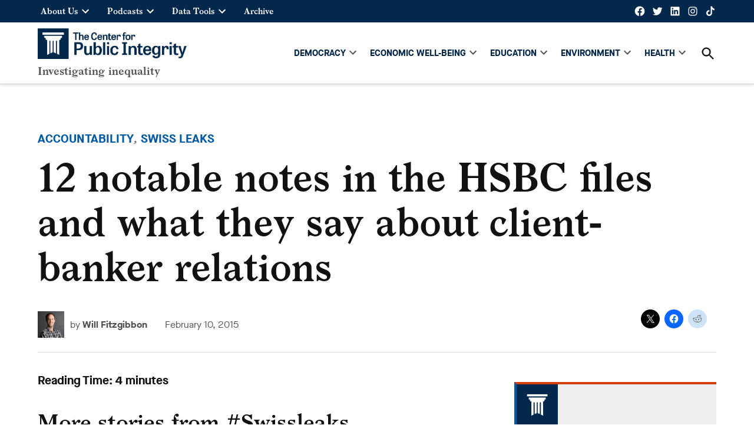

--- FILE ---
content_type: text/html; charset=UTF-8
request_url: https://publicintegrity.org/accountability/12-notable-notes-in-the-hsbc-files-and-what-they-say-about-client-banker-relations/
body_size: 35106
content:
<!doctype html>
<html lang="en-US">
<head>
	<meta charset="UTF-8" />
	<meta name="viewport" content="width=device-width, initial-scale=1" />
	<link rel="profile" href="https://gmpg.org/xfn/11" />
	<meta name='robots' content='index, follow, max-image-preview:large, max-snippet:-1, max-video-preview:-1' />
	<style>img:is([sizes="auto" i],[sizes^="auto," i]){contain-intrinsic-size: 3000px 1500px}</style>
	<link rel='preconnect' href='https://i0.wp.com' >
<script>window._wca = window._wca || [];</script>

	<!-- This site is optimized with the Yoast SEO plugin v25.8 - https://yoast.com/wordpress/plugins/seo/ -->
	<title>12 notable notes in the HSBC files and what they say about client-banker relations &#8211; Center for Public Integrity</title><link rel="preload" href="https://i0.wp.com/publicintegrity.org/wp-content/uploads/2021/08/cropped-logo.png?fit=1270%2C261&amp;ssl=1" as="image" imagesrcset="https://i0.wp.com/publicintegrity.org/wp-content/uploads/2021/08/cropped-logo.png?w=1270&amp;ssl=1 1270w, https://i0.wp.com/publicintegrity.org/wp-content/uploads/2021/08/cropped-logo.png?resize=300%2C62&amp;ssl=1 300w, https://i0.wp.com/publicintegrity.org/wp-content/uploads/2021/08/cropped-logo.png?resize=1024%2C210&amp;ssl=1 1024w, https://i0.wp.com/publicintegrity.org/wp-content/uploads/2021/08/cropped-logo.png?resize=768%2C158&amp;ssl=1 768w, https://i0.wp.com/publicintegrity.org/wp-content/uploads/2021/08/cropped-logo.png?resize=1200%2C247&amp;ssl=1 1200w, https://i0.wp.com/publicintegrity.org/wp-content/uploads/2021/08/cropped-logo.png?resize=400%2C82&amp;ssl=1 400w, https://i0.wp.com/publicintegrity.org/wp-content/uploads/2021/08/cropped-logo.png?resize=706%2C145&amp;ssl=1 706w, https://i0.wp.com/publicintegrity.org/wp-content/uploads/2021/08/cropped-logo.png?fit=1270%2C261&amp;ssl=1&amp;w=370 370w" imagesizes="(max-width: 1270px) 100vw, 1270px" fetchpriority="high" /><link rel="preload" href="https://publicintegrity.org/wp-content/uploads/2018/12/2I0DtrVI_400x400-100x100.jpg?crop=1" as="image" imagesrcset="https://i0.wp.com/publicintegrity.org/wp-content/uploads/2018/12/2I0DtrVI_400x400.jpg?resize=100%2C100&amp;ssl=1 100w, https://i0.wp.com/publicintegrity.org/wp-content/uploads/2018/12/2I0DtrVI_400x400.jpg?resize=300%2C300&amp;ssl=1 300w, https://i0.wp.com/publicintegrity.org/wp-content/uploads/2018/12/2I0DtrVI_400x400.jpg?resize=150%2C150&amp;ssl=1 150w, https://i0.wp.com/publicintegrity.org/wp-content/uploads/2018/12/2I0DtrVI_400x400.jpg?w=400&amp;ssl=1 400w, https://i0.wp.com/publicintegrity.org/wp-content/uploads/2018/12/2I0DtrVI_400x400-100x100.jpg?w=370&amp;ssl=1 370w" fetchpriority="high" /><style id="perfmatters-used-css">.side-widget.republication_tracker_tool,.widget.republication_tracker_tool{text-align:center;max-width:300px;margin:0 auto;}.side-widget.republication_tracker_tool p,.widget.republication_tracker_tool p{margin-bottom:1em;}.side-widget.republication_tracker_tool a.license,.widget.republication_tracker_tool a.license{border-top:3px double #ddd;border-bottom:3px double #ddd;padding:1em 0;min-width:100%;display:block;}.side-widget.republication_tracker_tool
  button.republication-tracker-tool-button,.widget.republication_tracker_tool button.republication-tracker-tool-button{width:100%;background:#2a7ac2;border:1px solid #255b98;color:#fff;padding:1em;font-size:1.25em;margin:0 0 1em 0;display:block;border-radius:.25em;font-weight:bold;text-shadow:1px 1px 1px #255b98;}.side-widget.republication_tracker_tool
  button.republication-tracker-tool-button:hover,.widget.republication_tracker_tool
  button.republication-tracker-tool-button:hover{background-color:#2863a7;text-decoration:none;cursor:pointer;}#republication-tracker-tool-modal{position:fixed;z-index:999999999;top:0;left:0;width:100%;height:100%;background-color:rgba(0,0,0,.75);}#republication-tracker-tool-modal-content{position:absolute;width:90%;max-width:800px;max-height:90%;overflow:auto;top:50%;left:50%;transform:translate(-50%,-50%);background-color:#fff;padding:2em;text-align:left;}#republication-tracker-tool-modal-content textarea{box-sizing:border-box;width:100%;margin:.5em 0 2em 0;cursor:auto;background-color:inherit;border-color:inherit;}#republication-tracker-tool-modal-content h2,#republication-tracker-tool-modal-content .cc-license,#republication-tracker-tool-modal-content .cc-policy{border-bottom:1px solid #ccc;padding-bottom:1em;}#republication-tracker-tool-modal-content .cc-license,#republication-tracker-tool-modal-content .cc-policy{margin-bottom:2em;}#republication-tracker-tool-modal-content .cc-license img{margin-bottom:1em;}#republication-tracker-tool-modal-content .article-info h1{margin-bottom:0;}.republication-tracker-tool-close{background:transparent !important;border:0 !important;color:#000 !important;padding:.5em !important;position:absolute;top:0;right:.5em;font-family:sans-serif;text-transform:lowercase;font-size:2em;}.republication-tracker-tool-close:hover{cursor:pointer;opacity:.8;}.republication_tracker_tool .license img{width:88px;}.screen-reader-text{border:0;clip:rect(1px,1px,1px,1px);clip-path:inset(50%);height:1px;margin:-1px;overflow:hidden;padding:0;position:absolute !important;width:1px;word-wrap:normal !important;}</style>
	<link rel="canonical" href="https://publicintegrity.org/accountability/12-notable-notes-in-the-hsbc-files-and-what-they-say-about-client-banker-relations/" />
	<meta property="og:locale" content="en_US" />
	<meta property="og:type" content="article" />
	<meta property="og:title" content="12 notable notes in the HSBC files and what they say about client-banker relations &#8211; Center for Public Integrity" />
	<meta property="og:description" content="More stories from #Swissleaks The International Consortium of Investigative Journalists and partners will release more stories based on HSBC files from a French tax investigation in the coming days and weeks. Banking giant HSBC sheltered murky cash linked to dictators and arms dealers New law, new loophole, new business for giant global bank HSBC Whistleblower, [&hellip;]" />
	<meta property="og:url" content="https://publicintegrity.org/accountability/12-notable-notes-in-the-hsbc-files-and-what-they-say-about-client-banker-relations/" />
	<meta property="og:site_name" content="Center for Public Integrity" />
	<meta property="article:publisher" content="https://www.facebook.com/publici/" />
	<meta property="article:published_time" content="2015-02-10T18:18:38+00:00" />
	<meta property="article:modified_time" content="2022-01-07T23:56:36+00:00" />
	<meta property="og:image" content="https://i0.wp.com/publicintegrity.org/wp-content/uploads/2018/10/1200920swissLeaks_original.jpg?ssl=1" />
	<meta name="author" content="Will Fitzgibbon" />
	<meta name="twitter:label1" content="Written by" />
	<meta name="twitter:data1" content="Will Fitzgibbon" />
	<meta name="twitter:label2" content="Est. reading time" />
	<meta name="twitter:data2" content="4 minutes" />
	<script type="application/ld+json" class="yoast-schema-graph">{"@context":"https://schema.org","@graph":[{"@type":"Article","@id":"https://publicintegrity.org/accountability/12-notable-notes-in-the-hsbc-files-and-what-they-say-about-client-banker-relations/#article","isPartOf":{"@id":"https://publicintegrity.org/accountability/12-notable-notes-in-the-hsbc-files-and-what-they-say-about-client-banker-relations/"},"author":[{"@id":"https://publicintegrity.org/#/schema/person/image/ce9b9ad884021fa08c71b1ad9503fbe3"}],"headline":"12 notable notes in the HSBC files and what they say about client-banker relations","datePublished":"2015-02-10T18:18:38+00:00","dateModified":"2022-01-07T23:56:36+00:00","mainEntityOfPage":{"@id":"https://publicintegrity.org/accountability/12-notable-notes-in-the-hsbc-files-and-what-they-say-about-client-banker-relations/"},"wordCount":853,"publisher":{"@id":"https://publicintegrity.org/#organization"},"image":{"@id":"https://publicintegrity.org/accountability/12-notable-notes-in-the-hsbc-files-and-what-they-say-about-client-banker-relations/#primaryimage"},"thumbnailUrl":"https://i0.wp.com/publicintegrity.org/wp-content/uploads/2018/10/1200920swissLeaks_original.jpg?ssl=1","keywords":["Content ok","Legacy","Oversized title"],"articleSection":["Accountability","Swiss Leaks"],"inLanguage":"en-US"},{"@type":"WebPage","@id":"https://publicintegrity.org/accountability/12-notable-notes-in-the-hsbc-files-and-what-they-say-about-client-banker-relations/","url":"https://publicintegrity.org/accountability/12-notable-notes-in-the-hsbc-files-and-what-they-say-about-client-banker-relations/","name":"12 notable notes in the HSBC files and what they say about client-banker relations &#8211; Center for Public Integrity","isPartOf":{"@id":"https://publicintegrity.org/#website"},"primaryImageOfPage":{"@id":"https://publicintegrity.org/accountability/12-notable-notes-in-the-hsbc-files-and-what-they-say-about-client-banker-relations/#primaryimage"},"image":{"@id":"https://publicintegrity.org/accountability/12-notable-notes-in-the-hsbc-files-and-what-they-say-about-client-banker-relations/#primaryimage"},"thumbnailUrl":"https://i0.wp.com/publicintegrity.org/wp-content/uploads/2018/10/1200920swissLeaks_original.jpg?ssl=1","datePublished":"2015-02-10T18:18:38+00:00","dateModified":"2022-01-07T23:56:36+00:00","breadcrumb":{"@id":"https://publicintegrity.org/accountability/12-notable-notes-in-the-hsbc-files-and-what-they-say-about-client-banker-relations/#breadcrumb"},"inLanguage":"en-US","potentialAction":[{"@type":"ReadAction","target":["https://publicintegrity.org/accountability/12-notable-notes-in-the-hsbc-files-and-what-they-say-about-client-banker-relations/"]}]},{"@type":"ImageObject","inLanguage":"en-US","@id":"https://publicintegrity.org/accountability/12-notable-notes-in-the-hsbc-files-and-what-they-say-about-client-banker-relations/#primaryimage","url":"https://i0.wp.com/publicintegrity.org/wp-content/uploads/2018/10/1200920swissLeaks_original.jpg?ssl=1","contentUrl":"https://i0.wp.com/publicintegrity.org/wp-content/uploads/2018/10/1200920swissLeaks_original.jpg?ssl=1"},{"@type":"BreadcrumbList","@id":"https://publicintegrity.org/accountability/12-notable-notes-in-the-hsbc-files-and-what-they-say-about-client-banker-relations/#breadcrumb","itemListElement":[{"@type":"ListItem","position":1,"name":"Home","item":"https://publicintegrity.org/"},{"@type":"ListItem","position":2,"name":"12 notable notes in the HSBC files and what they say about client-banker relations"}]},{"@type":"WebSite","@id":"https://publicintegrity.org/#website","url":"https://publicintegrity.org/","name":"Center for Public Integrity","description":"Investigating inequality","publisher":{"@id":"https://publicintegrity.org/#organization"},"potentialAction":[{"@type":"SearchAction","target":{"@type":"EntryPoint","urlTemplate":"https://publicintegrity.org/?s={search_term_string}"},"query-input":{"@type":"PropertyValueSpecification","valueRequired":true,"valueName":"search_term_string"}}],"inLanguage":"en-US"},{"@type":"Organization","@id":"https://publicintegrity.org/#organization","name":"Center for Public Integrity","url":"https://publicintegrity.org/","logo":{"@type":"ImageObject","inLanguage":"en-US","@id":"https://publicintegrity.org/#/schema/logo/image/","url":"https://publicintegrity.org/wp-content/uploads/2019/02/linkedin-company-logo-300.png","contentUrl":"https://publicintegrity.org/wp-content/uploads/2019/02/linkedin-company-logo-300.png","width":300,"height":300,"caption":"Center for Public Integrity"},"image":{"@id":"https://publicintegrity.org/#/schema/logo/image/"},"sameAs":["https://www.facebook.com/publici/","https://x.com/publicintegrity","https://www.instagram.com/publicintegrity/","https://www.linkedin.com/company/29637/","https://www.youtube.com/user/cpiweb","https://en.wikipedia.org/wiki/Center_for_Public_Integrity"]},{"@type":"Person","@id":"https://publicintegrity.org/#/schema/person/image/ce9b9ad884021fa08c71b1ad9503fbe3","name":"Will Fitzgibbon","image":{"@type":"ImageObject","inLanguage":"en-US","@id":"https://publicintegrity.org/#/schema/person/image/2e675f4813ceeef28c253b423796e141","url":"https://i0.wp.com/publicintegrity.org/wp-content/uploads/2018/12/2I0DtrVI_400x400.jpg?resize=150%2C150&ssl=1","contentUrl":"https://i0.wp.com/publicintegrity.org/wp-content/uploads/2018/12/2I0DtrVI_400x400.jpg?resize=150%2C150&ssl=1","width":150,"height":150,"caption":"Will Fitzgibbon"},"url":"https://publicintegrity.org/author/will-fitzgibbon/"}]}</script>
	<!-- / Yoast SEO plugin. -->


<link rel='dns-prefetch' href='//cdn.parsely.com' />
<link rel='dns-prefetch' href='//stats.wp.com' />
<link rel='dns-prefetch' href='//www.googletagmanager.com' />
<link rel='dns-prefetch' href='//widgets.wp.com' />
<link rel='dns-prefetch' href='//s0.wp.com' />
<link rel='dns-prefetch' href='//0.gravatar.com' />
<link rel='dns-prefetch' href='//1.gravatar.com' />
<link rel='dns-prefetch' href='//2.gravatar.com' />
<link rel='preconnect' href='//c0.wp.com' />
<link rel='preconnect' href='//i0.wp.com' />
<link rel="alternate" type="application/rss+xml" title="Center for Public Integrity &raquo; Feed" href="https://publicintegrity.org/feed/" />
<link rel="alternate" type="application/rss+xml" title="Center for Public Integrity &raquo; Comments Feed" href="https://publicintegrity.org/comments/feed/" />
<link rel="alternate" type="application/rss+xml" title="Center for Public Integrity &raquo; Stories Feed" href="https://publicintegrity.org/web-stories/feed/"><link rel="stylesheet" id="jetpack_related-posts-css" media="all" data-pmdelayedstyle="https://publicintegrity.org/wp-content/plugins/jetpack/modules/related-posts/related-posts.css?ver=20240116">
<link rel='stylesheet' id='wp-block-library-css' href='https://c0.wp.com/c/6.8.2/wp-includes/css/dist/block-library/style.min.css' media='all' />
<style id='wp-block-library-theme-inline-css'>.wp-block-audio :where(figcaption){color:#555;font-size:13px;text-align:center}.is-dark-theme .wp-block-audio :where(figcaption){color:#ffffffa6}.wp-block-audio{margin:0 0 1em}.wp-block-code{border:1px solid #ccc;border-radius:4px;font-family:Menlo,Consolas,monaco,monospace;padding:.8em 1em}.wp-block-embed :where(figcaption){color:#555;font-size:13px;text-align:center}.is-dark-theme .wp-block-embed :where(figcaption){color:#ffffffa6}.wp-block-embed{margin:0 0 1em}.blocks-gallery-caption{color:#555;font-size:13px;text-align:center}.is-dark-theme .blocks-gallery-caption{color:#ffffffa6}:root :where(.wp-block-image figcaption){color:#555;font-size:13px;text-align:center}.is-dark-theme :root :where(.wp-block-image figcaption){color:#ffffffa6}.wp-block-image{margin:0 0 1em}.wp-block-pullquote{border-bottom:4px solid;border-top:4px solid;color:currentColor;margin-bottom:1.75em}.wp-block-pullquote cite,.wp-block-pullquote footer,.wp-block-pullquote__citation{color:currentColor;font-size:.8125em;font-style:normal;text-transform:uppercase}.wp-block-quote{border-left:.25em solid;margin:0 0 1.75em;padding-left:1em}.wp-block-quote cite,.wp-block-quote footer{color:currentColor;font-size:.8125em;font-style:normal;position:relative}.wp-block-quote:where(.has-text-align-right){border-left:none;border-right:.25em solid;padding-left:0;padding-right:1em}.wp-block-quote:where(.has-text-align-center){border:none;padding-left:0}.wp-block-quote.is-large,.wp-block-quote.is-style-large,.wp-block-quote:where(.is-style-plain){border:none}.wp-block-search .wp-block-search__label{font-weight:700}.wp-block-search__button{border:1px solid #ccc;padding:.375em .625em}:where(.wp-block-group.has-background){padding:1.25em 2.375em}.wp-block-separator.has-css-opacity{opacity:.4}.wp-block-separator{border:none;border-bottom:2px solid;margin-left:auto;margin-right:auto}.wp-block-separator.has-alpha-channel-opacity{opacity:1}.wp-block-separator:not(.is-style-wide):not(.is-style-dots){width:100px}.wp-block-separator.has-background:not(.is-style-dots){border-bottom:none;height:1px}.wp-block-separator.has-background:not(.is-style-wide):not(.is-style-dots){height:2px}.wp-block-table{margin:0 0 1em}.wp-block-table td,.wp-block-table th{word-break:normal}.wp-block-table :where(figcaption){color:#555;font-size:13px;text-align:center}.is-dark-theme .wp-block-table :where(figcaption){color:#ffffffa6}.wp-block-video :where(figcaption){color:#555;font-size:13px;text-align:center}.is-dark-theme .wp-block-video :where(figcaption){color:#ffffffa6}.wp-block-video{margin:0 0 1em}:root :where(.wp-block-template-part.has-background){margin-bottom:0;margin-top:0;padding:1.25em 2.375em}</style>
<style id='classic-theme-styles-inline-css'>.wp-block-button__link{color:#fff;background-color:#32373c;border-radius:9999px;box-shadow:none;text-decoration:none;padding:calc(.667em + 2px) calc(1.333em + 2px);font-size:1.125em}.wp-block-file__button{background:#32373c;color:#fff;text-decoration:none}</style>
<style id='co-authors-plus-coauthors-style-inline-css'>.wp-block-co-authors-plus-coauthors.is-layout-flow [class*=wp-block-co-authors-plus]{display:inline}</style>
<style id='co-authors-plus-avatar-style-inline-css'>.wp-block-co-authors-plus-avatar :where(img){height:auto;max-width:100%;vertical-align:bottom}.wp-block-co-authors-plus-coauthors.is-layout-flow .wp-block-co-authors-plus-avatar :where(img){vertical-align:middle}.wp-block-co-authors-plus-avatar:is(.alignleft,.alignright){display:table}.wp-block-co-authors-plus-avatar.aligncenter{display:table;margin-inline:auto}</style>
<style id='co-authors-plus-image-style-inline-css'>.wp-block-co-authors-plus-image{margin-bottom:0}.wp-block-co-authors-plus-image :where(img){height:auto;max-width:100%;vertical-align:bottom}.wp-block-co-authors-plus-coauthors.is-layout-flow .wp-block-co-authors-plus-image :where(img){vertical-align:middle}.wp-block-co-authors-plus-image:is(.alignfull,.alignwide) :where(img){width:100%}.wp-block-co-authors-plus-image:is(.alignleft,.alignright){display:table}.wp-block-co-authors-plus-image.aligncenter{display:table;margin-inline:auto}</style>
<style id='wp-parsely-recommendations-style-inline-css'>.parsely-recommendations-list-title{font-size:1.2em}.parsely-recommendations-list{list-style:none;padding:unset}.parsely-recommendations-cardbody{overflow:hidden;padding:.8em;text-overflow:ellipsis;white-space:nowrap}.parsely-recommendations-cardmedia{padding:.8em .8em 0}</style>
<link rel='stylesheet' id='mediaelement-css' href='https://c0.wp.com/c/6.8.2/wp-includes/js/mediaelement/mediaelementplayer-legacy.min.css' media='all' />
<link rel='stylesheet' id='wp-mediaelement-css' href='https://c0.wp.com/c/6.8.2/wp-includes/js/mediaelement/wp-mediaelement.min.css' media='all' />
<style id='jetpack-sharing-buttons-style-inline-css'>.jetpack-sharing-buttons__services-list{display:flex;flex-direction:row;flex-wrap:wrap;gap:0;list-style-type:none;margin:5px;padding:0}.jetpack-sharing-buttons__services-list.has-small-icon-size{font-size:12px}.jetpack-sharing-buttons__services-list.has-normal-icon-size{font-size:16px}.jetpack-sharing-buttons__services-list.has-large-icon-size{font-size:24px}.jetpack-sharing-buttons__services-list.has-huge-icon-size{font-size:36px}@media print{.jetpack-sharing-buttons__services-list{display:none!important}}.editor-styles-wrapper .wp-block-jetpack-sharing-buttons{gap:0;padding-inline-start:0}ul.jetpack-sharing-buttons__services-list.has-background{padding:1.25em 2.375em}</style>
<style id='global-styles-inline-css'>:root{--wp--preset--aspect-ratio--square: 1;--wp--preset--aspect-ratio--4-3: 4/3;--wp--preset--aspect-ratio--3-4: 3/4;--wp--preset--aspect-ratio--3-2: 3/2;--wp--preset--aspect-ratio--2-3: 2/3;--wp--preset--aspect-ratio--16-9: 16/9;--wp--preset--aspect-ratio--9-16: 9/16;--wp--preset--color--black: #000000;--wp--preset--color--cyan-bluish-gray: #abb8c3;--wp--preset--color--white: #FFFFFF;--wp--preset--color--pale-pink: #f78da7;--wp--preset--color--vivid-red: #cf2e2e;--wp--preset--color--luminous-vivid-orange: #ff6900;--wp--preset--color--luminous-vivid-amber: #fcb900;--wp--preset--color--light-green-cyan: #7bdcb5;--wp--preset--color--vivid-green-cyan: #00d084;--wp--preset--color--pale-cyan-blue: #8ed1fc;--wp--preset--color--vivid-cyan-blue: #0693e3;--wp--preset--color--vivid-purple: #9b51e0;--wp--preset--color--primary: #d5410b;--wp--preset--color--primary-variation: #ad1900;--wp--preset--color--secondary: #005aa3;--wp--preset--color--secondary-variation: #00327b;--wp--preset--color--dark-gray: #111111;--wp--preset--color--medium-gray: #767676;--wp--preset--color--light-gray: #EEEEEE;--wp--preset--gradient--vivid-cyan-blue-to-vivid-purple: linear-gradient(135deg,rgba(6,147,227,1) 0%,rgb(155,81,224) 100%);--wp--preset--gradient--light-green-cyan-to-vivid-green-cyan: linear-gradient(135deg,rgb(122,220,180) 0%,rgb(0,208,130) 100%);--wp--preset--gradient--luminous-vivid-amber-to-luminous-vivid-orange: linear-gradient(135deg,rgba(252,185,0,1) 0%,rgba(255,105,0,1) 100%);--wp--preset--gradient--luminous-vivid-orange-to-vivid-red: linear-gradient(135deg,rgba(255,105,0,1) 0%,rgb(207,46,46) 100%);--wp--preset--gradient--very-light-gray-to-cyan-bluish-gray: linear-gradient(135deg,rgb(238,238,238) 0%,rgb(169,184,195) 100%);--wp--preset--gradient--cool-to-warm-spectrum: linear-gradient(135deg,rgb(74,234,220) 0%,rgb(151,120,209) 20%,rgb(207,42,186) 40%,rgb(238,44,130) 60%,rgb(251,105,98) 80%,rgb(254,248,76) 100%);--wp--preset--gradient--blush-light-purple: linear-gradient(135deg,rgb(255,206,236) 0%,rgb(152,150,240) 100%);--wp--preset--gradient--blush-bordeaux: linear-gradient(135deg,rgb(254,205,165) 0%,rgb(254,45,45) 50%,rgb(107,0,62) 100%);--wp--preset--gradient--luminous-dusk: linear-gradient(135deg,rgb(255,203,112) 0%,rgb(199,81,192) 50%,rgb(65,88,208) 100%);--wp--preset--gradient--pale-ocean: linear-gradient(135deg,rgb(255,245,203) 0%,rgb(182,227,212) 50%,rgb(51,167,181) 100%);--wp--preset--gradient--electric-grass: linear-gradient(135deg,rgb(202,248,128) 0%,rgb(113,206,126) 100%);--wp--preset--gradient--midnight: linear-gradient(135deg,rgb(2,3,129) 0%,rgb(40,116,252) 100%);--wp--preset--gradient--grad-1: linear-gradient( 135deg,rgb( 213,65,11) 0%,rgb( 173,25,0) 100% );--wp--preset--gradient--grad-2: linear-gradient( 135deg,rgb( 0,90,163) 0%,rgb( 0,50,123) 100% );--wp--preset--gradient--grad-3: linear-gradient( 135deg,rgb( 17,17,17 ) 0%,rgb( 85,85,85 ) 100% );--wp--preset--gradient--grad-4: linear-gradient( 135deg,rgb( 68,68,68 ) 0%,rgb( 136,136,136 ) 100% );--wp--preset--gradient--grad-5: linear-gradient( 135deg,rgb( 119,119,119 ) 0%,rgb( 221,221,221 ) 100% );--wp--preset--gradient--grad-6: linear-gradient( 135deg,rgb( 221,221,221 ) 0%,rgb( 255,255,255 ) 100% );--wp--preset--font-size--small: 16px;--wp--preset--font-size--medium: 20px;--wp--preset--font-size--large: 36px;--wp--preset--font-size--x-large: 42px;--wp--preset--font-size--normal: 20px;--wp--preset--font-size--huge: 44px;--wp--preset--spacing--20: 0.44rem;--wp--preset--spacing--30: 0.67rem;--wp--preset--spacing--40: 1rem;--wp--preset--spacing--50: 1.5rem;--wp--preset--spacing--60: 2.25rem;--wp--preset--spacing--70: 3.38rem;--wp--preset--spacing--80: 5.06rem;--wp--preset--shadow--natural: 6px 6px 9px rgba(0,0,0,0.2);--wp--preset--shadow--deep: 12px 12px 50px rgba(0,0,0,0.4);--wp--preset--shadow--sharp: 6px 6px 0px rgba(0,0,0,0.2);--wp--preset--shadow--outlined: 6px 6px 0px -3px rgba(255,255,255,1),6px 6px rgba(0,0,0,1);--wp--preset--shadow--crisp: 6px 6px 0px rgba(0,0,0,1);}:where(.is-layout-flex){gap: 0.5em;}:where(.is-layout-grid){gap: 0.5em;}body .is-layout-flex{display: flex;}.is-layout-flex{flex-wrap: wrap;align-items: center;}.is-layout-flex > :is(*,div){margin: 0;}body .is-layout-grid{display: grid;}.is-layout-grid > :is(*,div){margin: 0;}:where(.wp-block-columns.is-layout-flex){gap: 2em;}:where(.wp-block-columns.is-layout-grid){gap: 2em;}:where(.wp-block-post-template.is-layout-flex){gap: 1.25em;}:where(.wp-block-post-template.is-layout-grid){gap: 1.25em;}.has-black-color{color: var(--wp--preset--color--black) !important;}.has-cyan-bluish-gray-color{color: var(--wp--preset--color--cyan-bluish-gray) !important;}.has-white-color{color: var(--wp--preset--color--white) !important;}.has-pale-pink-color{color: var(--wp--preset--color--pale-pink) !important;}.has-vivid-red-color{color: var(--wp--preset--color--vivid-red) !important;}.has-luminous-vivid-orange-color{color: var(--wp--preset--color--luminous-vivid-orange) !important;}.has-luminous-vivid-amber-color{color: var(--wp--preset--color--luminous-vivid-amber) !important;}.has-light-green-cyan-color{color: var(--wp--preset--color--light-green-cyan) !important;}.has-vivid-green-cyan-color{color: var(--wp--preset--color--vivid-green-cyan) !important;}.has-pale-cyan-blue-color{color: var(--wp--preset--color--pale-cyan-blue) !important;}.has-vivid-cyan-blue-color{color: var(--wp--preset--color--vivid-cyan-blue) !important;}.has-vivid-purple-color{color: var(--wp--preset--color--vivid-purple) !important;}.has-black-background-color{background-color: var(--wp--preset--color--black) !important;}.has-cyan-bluish-gray-background-color{background-color: var(--wp--preset--color--cyan-bluish-gray) !important;}.has-white-background-color{background-color: var(--wp--preset--color--white) !important;}.has-pale-pink-background-color{background-color: var(--wp--preset--color--pale-pink) !important;}.has-vivid-red-background-color{background-color: var(--wp--preset--color--vivid-red) !important;}.has-luminous-vivid-orange-background-color{background-color: var(--wp--preset--color--luminous-vivid-orange) !important;}.has-luminous-vivid-amber-background-color{background-color: var(--wp--preset--color--luminous-vivid-amber) !important;}.has-light-green-cyan-background-color{background-color: var(--wp--preset--color--light-green-cyan) !important;}.has-vivid-green-cyan-background-color{background-color: var(--wp--preset--color--vivid-green-cyan) !important;}.has-pale-cyan-blue-background-color{background-color: var(--wp--preset--color--pale-cyan-blue) !important;}.has-vivid-cyan-blue-background-color{background-color: var(--wp--preset--color--vivid-cyan-blue) !important;}.has-vivid-purple-background-color{background-color: var(--wp--preset--color--vivid-purple) !important;}.has-black-border-color{border-color: var(--wp--preset--color--black) !important;}.has-cyan-bluish-gray-border-color{border-color: var(--wp--preset--color--cyan-bluish-gray) !important;}.has-white-border-color{border-color: var(--wp--preset--color--white) !important;}.has-pale-pink-border-color{border-color: var(--wp--preset--color--pale-pink) !important;}.has-vivid-red-border-color{border-color: var(--wp--preset--color--vivid-red) !important;}.has-luminous-vivid-orange-border-color{border-color: var(--wp--preset--color--luminous-vivid-orange) !important;}.has-luminous-vivid-amber-border-color{border-color: var(--wp--preset--color--luminous-vivid-amber) !important;}.has-light-green-cyan-border-color{border-color: var(--wp--preset--color--light-green-cyan) !important;}.has-vivid-green-cyan-border-color{border-color: var(--wp--preset--color--vivid-green-cyan) !important;}.has-pale-cyan-blue-border-color{border-color: var(--wp--preset--color--pale-cyan-blue) !important;}.has-vivid-cyan-blue-border-color{border-color: var(--wp--preset--color--vivid-cyan-blue) !important;}.has-vivid-purple-border-color{border-color: var(--wp--preset--color--vivid-purple) !important;}.has-vivid-cyan-blue-to-vivid-purple-gradient-background{background: var(--wp--preset--gradient--vivid-cyan-blue-to-vivid-purple) !important;}.has-light-green-cyan-to-vivid-green-cyan-gradient-background{background: var(--wp--preset--gradient--light-green-cyan-to-vivid-green-cyan) !important;}.has-luminous-vivid-amber-to-luminous-vivid-orange-gradient-background{background: var(--wp--preset--gradient--luminous-vivid-amber-to-luminous-vivid-orange) !important;}.has-luminous-vivid-orange-to-vivid-red-gradient-background{background: var(--wp--preset--gradient--luminous-vivid-orange-to-vivid-red) !important;}.has-very-light-gray-to-cyan-bluish-gray-gradient-background{background: var(--wp--preset--gradient--very-light-gray-to-cyan-bluish-gray) !important;}.has-cool-to-warm-spectrum-gradient-background{background: var(--wp--preset--gradient--cool-to-warm-spectrum) !important;}.has-blush-light-purple-gradient-background{background: var(--wp--preset--gradient--blush-light-purple) !important;}.has-blush-bordeaux-gradient-background{background: var(--wp--preset--gradient--blush-bordeaux) !important;}.has-luminous-dusk-gradient-background{background: var(--wp--preset--gradient--luminous-dusk) !important;}.has-pale-ocean-gradient-background{background: var(--wp--preset--gradient--pale-ocean) !important;}.has-electric-grass-gradient-background{background: var(--wp--preset--gradient--electric-grass) !important;}.has-midnight-gradient-background{background: var(--wp--preset--gradient--midnight) !important;}.has-small-font-size{font-size: var(--wp--preset--font-size--small) !important;}.has-medium-font-size{font-size: var(--wp--preset--font-size--medium) !important;}.has-large-font-size{font-size: var(--wp--preset--font-size--large) !important;}.has-x-large-font-size{font-size: var(--wp--preset--font-size--x-large) !important;}:where(.wp-block-post-template.is-layout-flex){gap: 1.25em;}:where(.wp-block-post-template.is-layout-grid){gap: 1.25em;}:where(.wp-block-columns.is-layout-flex){gap: 2em;}:where(.wp-block-columns.is-layout-grid){gap: 2em;}:root :where(.wp-block-pullquote){font-size: 1.5em;line-height: 1.6;}</style>
<link rel='stylesheet' id='newspack-blocks-block-styles-stylesheet-css' href='https://publicintegrity.org/wp-content/plugins/newspack-blocks/dist/block_styles.css?ver=4.15.1' media='all' />
<link rel="stylesheet" id="foundation-events-styles-css" media="all" data-pmdelayedstyle="https://publicintegrity.org/wp-content/plugins/newspack-manager/includes/foundation/events/styles.css?ver=1756984159">
<link rel="stylesheet" id="foundation-locations-styles-css" media="all" data-pmdelayedstyle="https://publicintegrity.org/wp-content/plugins/newspack-manager/includes/foundation/locations/styles.css?ver=1756984159">
<link rel="stylesheet" id="foundation-movies-styles-css" media="all" data-pmdelayedstyle="https://publicintegrity.org/wp-content/plugins/newspack-manager/includes/foundation/movies/styles.css?ver=1756984159">
<link rel='stylesheet' id='newspack-newsletters-subscriptions-css' href='https://publicintegrity.org/wp-content/plugins/newspack-newsletters/includes/../dist/subscriptions.css?ver=1757424003' media='all' />
<link rel='stylesheet' id='wp-components-css' href='https://c0.wp.com/c/6.8.2/wp-includes/css/dist/components/style.min.css' media='all' />
<link rel='stylesheet' id='newspack-commons-css' href='https://publicintegrity.org/wp-content/plugins/newspack-plugin/dist/commons.css?ver=6.18.0' media='all' />
<link rel='stylesheet' id='newspack-reader-auth-css' href='https://publicintegrity.org/wp-content/plugins/newspack-plugin/dist/reader-auth.css?ver=6.18.0' media='all' />
<link rel='stylesheet' id='newspack-corrections-single-css' href='https://publicintegrity.org/wp-content/plugins/newspack-plugin/dist/other-scripts/corrections.css?ver=6.18.0' media='all' />
<link rel='stylesheet' id='newspack-ui-css' href='https://publicintegrity.org/wp-content/plugins/newspack-plugin/dist/newspack-ui.css?ver=6.18.0' media='all' />
<link rel='stylesheet' id='newspack-popups-view-css' href='https://publicintegrity.org/wp-content/plugins/newspack-popups/includes/../dist/view.css?ver=1757354782' media='all' />
<link rel="stylesheet" id="qtip2css-css" media="all" data-pmdelayedstyle="https://publicintegrity.org/wp-content/plugins/wordpress-tooltips/js/qtip2/jquery.qtip.min.css?ver=6.8.2">
<link rel="stylesheet" id="directorycss-css" media="all" data-pmdelayedstyle="https://publicintegrity.org/wp-content/plugins/wordpress-tooltips/js/jdirectory/directory.min.css?ver=6.8.2">
<link rel="stylesheet" id="brands-styles-css" media="all" data-pmdelayedstyle="https://c0.wp.com/p/woocommerce/10.1.2/assets/css/brands.css">
<link rel='stylesheet' id='newspack-style-css' href='https://publicintegrity.org/wp-content/themes/newspack-scott/style.css?ver=2.14.0' media='all' />
<link rel='stylesheet' id='newspack-print-style-css' href='https://publicintegrity.org/wp-content/themes/newspack-theme/styles/print.css?ver=2.14.0' media='print' />
<link rel='stylesheet' id='newspack-sponsors-style-css' href='https://publicintegrity.org/wp-content/themes/newspack-theme/styles/newspack-sponsors.css?ver=2.14.0' media='all' />
<link rel="stylesheet" id="jetpack_likes-css" media="all" data-pmdelayedstyle="https://publicintegrity.org/wp-content/plugins/jetpack/modules/likes/style.css?ver=15.1-a.1">
<link rel='stylesheet' id='sharedaddy-css' href='https://publicintegrity.org/wp-content/plugins/jetpack/modules/sharedaddy/sharing.css?ver=15.1-a.1' media='all' />
<link rel='stylesheet' id='social-logos-css' href='https://publicintegrity.org/wp-content/plugins/jetpack/_inc/social-logos/social-logos.min.css?ver=15.1-a.1' media='all' />
<script id="jetpack_related-posts-js-extra" type="pmdelayedscript" data-cfasync="false" data-no-optimize="1" data-no-defer="1" data-no-minify="1">
var related_posts_js_options = {"post_heading":"h4"};
</script>
<script src="https://publicintegrity.org/wp-content/plugins/jetpack/_inc/build/related-posts/related-posts.min.js?ver=20240116" id="jetpack_related-posts-js" type="pmdelayedscript" data-cfasync="false" data-no-optimize="1" data-no-defer="1" data-no-minify="1"></script>
<script src="https://c0.wp.com/c/6.8.2/wp-includes/js/jquery/jquery.min.js" id="jquery-core-js"></script>
<script src="https://c0.wp.com/c/6.8.2/wp-includes/js/jquery/jquery-migrate.min.js" id="jquery-migrate-js"></script>
<script src="https://publicintegrity.org/wp-content/plugins/wordpress-tooltips/js/qtip2/jquery.qtip.min.js?ver=6.8.2" id="qtip2js-js" defer></script>
<script src="https://publicintegrity.org/wp-content/plugins/wordpress-tooltips/js/jdirectory/jquery.directory.min.js?ver=6.8.2" id="directoryjs-js" defer></script>
<script src="https://stats.wp.com/s-202537.js" id="woocommerce-analytics-js" defer data-wp-strategy="defer" type="pmdelayedscript" data-cfasync="false" data-no-optimize="1" data-no-defer="1" data-no-minify="1"></script>

<!-- Google tag (gtag.js) snippet added by Site Kit -->
<!-- Google Analytics snippet added by Site Kit -->
<script src="https://www.googletagmanager.com/gtag/js?id=G-5XWGFKW23E" id="google_gtagjs-js" async type="pmdelayedscript" data-cfasync="false" data-no-optimize="1" data-no-defer="1" data-no-minify="1"></script>
<script id="google_gtagjs-js-after" type="pmdelayedscript" data-cfasync="false" data-no-optimize="1" data-no-defer="1" data-no-minify="1">
window.dataLayer = window.dataLayer || [];function gtag(){dataLayer.push(arguments);}
gtag("set","linker",{"domains":["publicintegrity.org"]});
gtag("js", new Date());
gtag("set", "developer_id.dZTNiMT", true);
gtag("config", "G-5XWGFKW23E", {"transport_type":"beacon"});
</script>
<link rel="https://api.w.org/" href="https://publicintegrity.org/wp-json/" /><link rel="alternate" title="JSON" type="application/json" href="https://publicintegrity.org/wp-json/wp/v2/posts/41432" /><link rel="EditURI" type="application/rsd+xml" title="RSD" href="https://publicintegrity.org/xmlrpc.php?rsd" />

<link rel='shortlink' href='https://wp.me/pdDRTq-aMg' />
		<!-- Custom Logo: hide header text -->
		<style id="custom-logo-css">.site-title{position: absolute;clip-path: inset(50%);}</style>
		<link rel="alternate" title="oEmbed (JSON)" type="application/json+oembed" href="https://publicintegrity.org/wp-json/oembed/1.0/embed?url=https%3A%2F%2Fpublicintegrity.org%2Faccountability%2F12-notable-notes-in-the-hsbc-files-and-what-they-say-about-client-banker-relations%2F" />
<link rel="alternate" title="oEmbed (XML)" type="text/xml+oembed" href="https://publicintegrity.org/wp-json/oembed/1.0/embed?url=https%3A%2F%2Fpublicintegrity.org%2Faccountability%2F12-notable-notes-in-the-hsbc-files-and-what-they-say-about-client-banker-relations%2F&#038;format=xml" />
<meta name="generator" content="Site Kit by Google 1.161.0" />		<link rel="manifest" href="https://publicintegrity.org/wp-json/wp/v2/web-app-manifest">
					<meta name="theme-color" content="#fff">
								<meta name="apple-mobile-web-app-capable" content="yes">
				<meta name="mobile-web-app-capable" content="yes">

				<link rel="apple-touch-startup-image" href="https://i0.wp.com/publicintegrity.org/wp-content/uploads/2021/09/CPI-columns-new-color.jpg?fit=82%2C86&#038;ssl=1">

				<meta name="apple-mobile-web-app-title" content="CPI">
		<meta name="application-name" content="CPI">
		 	<script type="text/javascript">	
	if(typeof jQuery=='undefined')
	{
		document.write('<'+'script src="https://publicintegrity.org/wp-content/plugins//wordpress-tooltips/js/qtip/jquery.js" type="text/javascript"></'+'script>');
	}
	</script>
	<script type="text/javascript">

	function toolTips(whichID,theTipContent)
	{
    		theTipContent = theTipContent.replace('[[[[[','');
    		theTipContent = theTipContent.replace(']]]]]','');
    		theTipContent = theTipContent.replace('@@@@','');
    		theTipContent = theTipContent.replace('####','');
    		theTipContent = theTipContent.replace('%%%%','');
    		theTipContent = theTipContent.replace('//##','');
    		theTipContent = theTipContent.replace('##]]','');
    		    		    		    		
			jQuery(whichID).qtip
			(
				{
					content:
					{
						text:theTipContent,
						button:'Close'						
					},
   					style:
   					{
   					   						classes:' qtip-dark wordpress-tooltip-free qtip-rounded qtip-shadow '
    				},
    				position:
    				{
    					viewport: jQuery(window),
    					my: 'bottom center',
    					at: 'top center'
    				},
					show:'mouseover',
					hide: { fixed: true, delay: 200 }
				}
			)
	}
</script>
	
	<style type="text/css">.tooltips_table .tooltipsall{border-bottom:none !important;}.tooltips_table span{color: inherit !important;}.qtip-content .tooltipsall{border-bottom:none !important;color: inherit !important;}.tooltipsincontent{border-bottom:2px dotted #888;}.tooltipsPopupCreditLink a{color:gray;}</style>
			<style type="text/css">.navitems a{text-decoration: none !important;}</style>
			<style>img#wpstats{display:none}</style>
		<script type="application/ld+json" class="wp-parsely-metadata">{"@context":"https:\/\/schema.org","@type":"NewsArticle","headline":"12 notable notes in the HSBC files and what they say about client-banker relations","url":"http:\/\/publicintegrity.org\/accountability\/12-notable-notes-in-the-hsbc-files-and-what-they-say-about-client-banker-relations\/","mainEntityOfPage":{"@type":"WebPage","@id":"http:\/\/publicintegrity.org\/accountability\/12-notable-notes-in-the-hsbc-files-and-what-they-say-about-client-banker-relations\/"},"thumbnailUrl":"","image":{"@type":"ImageObject","url":""},"articleSection":"Swiss Leaks","author":[{"@type":"Person","name":"Will Fitzgibbon"}],"creator":["Will Fitzgibbon"],"publisher":{"@type":"Organization","name":"Center for Public Integrity","logo":""},"keywords":["content ok","legacy","oversized title"],"dateCreated":"2015-02-10T18:18:38Z","datePublished":"2015-02-10T18:18:38Z","dateModified":"2022-01-07T23:56:36Z"}</script>
	<style type="text/css" id="custom-theme-colors-scott">.mobile-sidebar .article-section-title::before,.mobile-sidebar .accent-header::before{background-color: #d53f08;}#colophon,#colophon .widget-title,#colophon .social-navigation a,#colophon .widgettitle{color: white;}#colophon .footer-branding .wrapper,#colophon .footer-widgets:first-child{border: 0;}.site-footer .accent-header::before,.site-footer .article-section-title::before{background-color: #001437;}</style>
	
	<style type="text/css" id="custom-theme-fonts-scott">.accent-header:not(.widget-title),.article-section-title,.page-title,#secondary .widget-title,.author-bio .accent-header span,#colophon .widget-title,#colophon .widgettitle,#secondary .widgettitle{text-transform: uppercase;}</style>


	<style type="text/css" id="custom-theme-colors">:root{--newspack-theme-color-primary: #d5410b;--newspack-theme-color-primary-variation: #b72300;--newspack-theme-color-secondary: #005aa3 !important;--newspack-theme-color-secondary-variation: #00327b;--newspack-theme-color-primary-darken-5: #d03c06;--newspack-theme-color-primary-darken-10: #cb3701;--newspack-theme-color-primary-against-white: #d5410b;--newspack-theme-color-secondary-against-white: #005aa3;--newspack-theme-color-primary-variation-against-white: #b72300;--newspack-theme-color-secondary-variation-against-white: #00327b;--newspack-theme-color-against-primary: white;--newspack-theme-color-against-secondary: white;}input[type="checkbox"]::before{background-image: url("data:image/svg+xml,%3Csvg xmlns='http://www.w3.org/2000/svg' viewBox='0 0 24 24' width='24' height='24'%3E%3Cpath d='M16.7 7.1l-6.3 8.5-3.3-2.5-.9 1.2 4.5 3.4L17.9 8z' fill='white'%3E%3C/path%3E%3C/svg%3E");}.site-footer{background: #04284b;}.site-footer,.site-footer a,.site-footer a:hover,.site-footer .widget-title,.site-footer .widgettitle,.site-info{color: white;}.site-footer a:hover,.site-footer .widget a:hover{opacity: 0.7;}.site-info .widget-area .wrapper,.site-info .site-info-contain:first-child{border-top-color: #001437;}.button.mb-cta,.button.mb-cta:not(:hover):visited,.tribe_community_edit .button.mb-cta{background-color: #f35d26;color: black;}</style>
		<style type="text/css" id="newspack-theme-colors-variables">:root{--newspack-primary-color: #d5410b;--newspack-secondary-color: #005aa3;--newspack-cta-color: #f35d26;--newspack-header-color: #f35d26;--newspack-primary-menu-color:;--newspack-footer-color: #04284b;--newspack-primary-contrast-color: white;--newspack-secondary-contrast-color: white;--newspack-cta-contrast-color: black;--newspack-header-contrast-color: black;--newspack-primary-menu-contrast-color: white;--newspack-footer-contrast-color: white;}</style>
	
	<style type="text/css" id="custom-theme-fonts">:root{--newspack-theme-font-heading: "Larish","Georgia","serif";}:root{--newspack-theme-font-body: "MaisonNeue","Helvetica","sans-serif";}.tags-links span:first-child,.cat-links,.page-title,.highlight-menu .menu-label{text-transform: uppercase;}</style>

		<style>.sponsor-label .flag,amp-script .sponsor-label .flag{background: #FED850;color: black;}</style>
		<noscript><style>.woocommerce-product-gallery{opacity: 1 !important;}</style></noscript>
	<script src="https://publicintegrity.org/wp-content/plugins/perfmatters/vendor/fastclick/pmfastclick.min.js" defer></script><script>"addEventListener"in document&&document.addEventListener("DOMContentLoaded",function(){FastClick.attach(document.body)},!1);</script><script>function perfmatters_check_cart_fragments(){if(null!==document.getElementById("perfmatters-cart-fragments"))return!1;if(document.cookie.match("(^|;) ?woocommerce_cart_hash=([^;]*)(;|$)")){var e=document.createElement("script");e.id="perfmatters-cart-fragments",e.src="https://publicintegrity.org/wp-content/plugins/woocommerce/assets/js/frontend/cart-fragments.min.js",e.async=!0,document.head.appendChild(e)}}perfmatters_check_cart_fragments(),document.addEventListener("click",function(){setTimeout(perfmatters_check_cart_fragments,1e3)});</script><link rel="icon" href="https://publicintegrity.org/wp-content/uploads/2021/09/CPI-columns-new-color.jpg" sizes="32x32" />
<link rel="icon" href="https://i0.wp.com/publicintegrity.org/wp-content/uploads/2021/09/CPI-columns-new-color.jpg?fit=82%2C86&#038;ssl=1" sizes="192x192" />
<link rel="apple-touch-icon" href="https://i0.wp.com/publicintegrity.org/wp-content/uploads/2021/09/CPI-columns-new-color.jpg?fit=82%2C86&#038;ssl=1" />
<meta name="msapplication-TileImage" content="https://i0.wp.com/publicintegrity.org/wp-content/uploads/2021/09/CPI-columns-new-color.jpg?fit=82%2C86&#038;ssl=1" />
		<script type="pmdelayedscript" data-cfasync="false" data-no-optimize="1" data-no-defer="1" data-no-minify="1">
			( function() {
				// Load GA script if not yet found
				if ( 'undefined' === typeof gtag ) {
					var element = document.createElement( 'script' );
					element.src = 'https://www.googletagmanager.com/gtag/js?id=G-1M4VNNGB6Y';
					element.async = true;
					document.head.appendChild( element );
					window.dataLayer = window.dataLayer || [];
					window.gtag = function() { window.dataLayer.push( arguments ) };
					gtag( 'js', new Date() );
				}
				gtag( 'config', 'G-1M4VNNGB6Y' );
			} )();
		</script>
				<style id="wp-custom-css">@font-face{font-family: 'MaisonNeue';font-weight: 900;src: url('/wp-content/uploads/pi-fonts/MaisonNeue-Black.woff2') format('woff2');font-display: swap;}@font-face{font-family: 'MaisonNeue';font-weight: 900;font-style: italic;src: url('/wp-content/uploads/pi-fonts/MaisonNeue-BlackItalic.woff2') format('woff2');font-display: swap;}@font-face{font-family: 'MaisonNeue';font-weight: 700;src: url('/wp-content/uploads/pi-fonts/MaisonNeue-Bold.woff2') format('woff2');font-display: swap;}@font-face{font-family: 'MaisonNeue';font-weight: 700;font-style: italic;src: url('/wp-content/uploads/pi-fonts/MaisonNeue-BoldItalic.woff2') format('woff2');font-display: swap;}@font-face{font-family: 'MaisonNeue';font-weight: 400;src: url('/wp-content/uploads/pi-fonts/MaisonNeue-Book.woff2') format('woff2');font-display: swap;}@font-face{font-family: 'MaisonNeue';font-weight: 400;font-style: italic;src: url('/wp-content/uploads/pi-fonts/MaisonNeue-BookItalic.woff2') format('woff2');font-display: swap;}@font-face{font-family: 'Larish';font-weight: 600;src: url('/wp-content/uploads/pi-fonts/larish_neue_semibold.woff2') format('woff2');font-display: swap;}@font-face{font-family: 'Larish';font-weight: 600;font-style: italic;src: url('/wp-content/uploads/pi-fonts/larish_neue_semibold_italic.woff2') format('woff2');font-display: swap;}@font-face{font-family: 'Druk';font-weight: 600;src: url('/wp-content/uploads/pi-fonts/Druk-Medium.otf');font-display: swap;}@font-face{font-family: 'Druk';font-weight: 600;font-style: italic;src: url('/wp-content/uploads/pi-fonts/Druk-MediumItalic.otf');font-display: swap;}@font-face{font-family: 'Druk';font-weight: 700;src: url('/wp-content/uploads/pi-fonts/Druk-Bold.otf');font-display: swap;}@font-face{font-family: 'Druk';font-weight: 700;font-style: italic;src: url('/wp-content/uploads/pi-fonts/Druk-BoldItalic.otf');font-display: swap;}.site-header .nav1,.cat-links a,.entry-meta,.sitewide-sidebar h1,.sitewide-sidebar h2,.sitewide-sidebar h3,.sitewide-sidebar h4,.sitewide-sidebar h5,.sitewide-sidebar h6,.sitewide-sidebar p,#secondary .sitewide-sidebar p,.page-subtitle{font-family: 'MaisonNeue',sans-serif;}.button,button,input[type="button"],input[type="reset"],input[type="submit"],.wp-block-jetpack-button button,.wp-block-search__button-outside .wp-block-search__button,.wp-block-button__link,.menu-highlight a,.button.mb-cta,.mobile-menu-toggle{font-family: 'MaisonNeue',sans-serif;font-weight: bold;text-transform: uppercase;}.blog .cat-links a{color:#D5410B;}.site-header .secondary-menu{font-family: 'Larish',serif;}.site-header .secondary-menu{font-weight: bold;}.site-description,div.newspack-post-subtitle.newspack-post-subtitle--in-homepage-block,header > div.newspack-post-subtitle{font-style: normal;}.site-header .nav1{font-size: 0.75rem}.site-header .menu-highlight a,.mobile-sidebar .menu-highlight a{border: 0;font-size: 0.8rem;margin-right: 4px;outline: 4px solid #D5410B;}.mobile-menu-toggle,.page-subtitle{font-size: 0.9rem}#secondary .widget-title{font-size: 0.95rem;text-transform: none;}.wpnbha .cat-links a{color: #D5410B;}.site-header .menu-highlight a,.mobile-sidebar .menu-highlight a{background: #D5410B;}.mobile-sidebar,.mobile-sidebar button:hover,.mobile-sidebar a,.mobile-sidebar a:visited,.mobile-sidebar .nav1 .sub-menu > li > a,.mobile-sidebar .nav1 ul.main-menu > li > a,.wp-block-file .wp-block-file__button,.highlight-menu .menu-label,body.h-db.h-dh .site-header .nav3 .menu-highlight a,.comment .comment-author .post-author-badge,.woocommerce .onsale,.woocommerce-store-notice,.logged-in.page-template-single-wide.woocommerce-account .woocommerce-MyAccount-navigation ul li.is-active a,.logged-in.page-template-single-feature.woocommerce-account .woocommerce-MyAccount-navigation ul li.is-active a{color: #04284b;}div.wpnbha .entry-title a,.site-header .nav1 .main-menu > li > a,.site-footer .wp-block-social-links .wp-block-social-link .wp-block-social-link-anchor svg{color: #04284b;}.top-header-contain{background: #04284b;}div.wpnbha .entry-title a:hover,.single .cat-links a,.entry-content .more-link{color: #005AA3;}.site-header .menu-highlight a,.mobile-sidebar .menu-highlight a,.button.mb-cta{color: #fff;}.mobile-sidebar{background: #faf9f4;}.newspack-post-subtitle{color: #515151;}.site-description{font-size: 0.9rem;padding: 0;}.h-sh .site-branding{display: block;}@media (max-width: 800px){.site-description{display: none;}}@media (min-width: 800px){.h-sh .site-branding{flex-basis: 30%;}}.site-header .nav1 > ul > li.menu-item-has-children .submenu-expand{position: relative;top: -2px;}.site-header .nav1 .main-menu > li{margin-right: 0.15rem;}#secondary-nav-contain{padding: 0.15rem 0;}.site-header .nav2 > ul > li:last-child{margin-right: 0;}.accent-header:not(.widget-title)::before,.article-section-title::before,.cat-links::before,.page-title::before,.site-breadcrumb .wrapper > span::before{display: none;}iframe{display: block;}div.wpnbha.image-alignbehind .post-has-image .post-thumbnail::after{background: rgba(0,0,0,0.6);}.wp-block-group.has-background{padding: 1.5em;}@media (max-width: 599px){.entry .entry-content >  .wp-block-group.alignright:not(.newspack-media-partners),.entry .entry-content >  .wp-block-group.alignleft:not(.newspack-media-partners){float: none;max-width: 100%;margin-left: 0;margin-right: 0;padding: 20px;}}.post-template-single-feature .entry .entry-content > .wp-block-group.alignfull > div > .wp-block-newspack-blocks-iframe:not(.alignfull):not(.alignwide),.post-template-single-feature .entry .entry-content > .wp-block-group.alignwide > div > .wp-block-newspack-blocks-iframe:not(.alignfull):not(.alignwide),.page-template-single-feature .entry .entry-content > .wp-block-group.alignfull > div > .wp-block-newspack-blocks-iframe:not(.alignfull):not(.alignwide),.page-template-single-feature .entry .entry-content > .wp-block-group.alignwide > div > .wp-block-newspack-blocks-iframe:not(.alignfull):not(.alignwide){max-width: 100%;}.wp-block-group.sitewide-sidebar{padding: 70px 20px 20px;}.sitewide-sidebar{border-left: 4px solid #005AA3;border-top: 4px solid #D5410B;position: relative;}.sitewide-sidebar:after{background-image: url('/wp-content/uploads/2021/09/cpi-logo-white.png');background-color: #04284b;background-size: 75%;background-position: center center;background-repeat: no-repeat;content: '';display: block;height: 70px;left: 0;position: absolute;width: 70px;top: 0;}.sitewide-sidebar.wp-block-group .wp-block-group__inner-container > *{margin-top: 24px;margin-bottom: 24px;}.sitewide-sidebar.wp-block-group > div > .search-header{font-family: 'Larish',sans-serif;font-size: 0.95rem;margin-bottom: -20px;}.sitewide-sidebar h5{font-size: 0.7em;}.sitewide-sidebar .wpbnbd .frequency .freq-label,#secondary .wpbnbd .freq-label{font-size: 0.6rem;}#secondary .sitewide-sidebar{font-size: 1.2em;}@media (max-width: 1100px) and (min-width: 600px){.wp-block-group.sitewide-sidebar{padding-top: 50px;}.sitewide-sidebar:after{height: 50px;width: 50px;}}@media (max-width: 781px){.wp-block-column:empty{display: none;}}.button,button,input[type="button"],input[type="reset"],input[type="submit"],.wp-block-search__button-outside .wp-block-search__button,.wp-block-button__link{padding-top: 0.8rem;}.wp-block-jetpack-button button{line-height: 1.2;padding: 0.8rem 1rem 0.76rem;}.wp-block-social-link:has( a:focus ){outline: 1.5px dotted black;outline-offset: 3px;transform: scale(1.1);}.sharedaddy .sd-sharing a:focus{outline: 1.5px dotted black;outline-offset: 3px;transform: scale(1.1);transition: all 150ms ease-in-out;}.jp-relatedposts-post-a:focus{outline: 1.5px dotted black;outline-offset: 3px;transform: scale(1.1);}.entry-content .more-link{font-weight: bold;text-decoration: none;text-transform: uppercase;}.entry-content .more-link a{text-decoration: none;}.entry-content .more-link:after{content: '→';}.has-secondary-background-color .newspack-newsletters-subscribe__message p.status-400,.has-secondary-background-color .newspack-newsletters-subscribe__message p.status-500{color: #fff;}.compress-newsletter.newspack-pattern.subscribe__style-6 .wp-block-jetpack-mailchimp form{display: flex;}.compress-newsletter.newspack-pattern.subscribe__style-6 .wp-block-jetpack-mailchimp form > p:first-child{flex: 1;margin-bottom: 0;}.compress-newsletter.wp-block-group.has-background{padding: 0.5rem 1rem;}.compress-newsletter .wp-block-columns .wp-block-column > *:not(:first-child){margin-top: 0;}.compress-newsletter .wp-block-jetpack-mailchimp .wp-block-jetpack-button{flex: none;}.compress-newsletter .wp-block-jetpack-mailchimp .wp-block-jetpack-button.wp-block-button{margin: 0 0 0 5px;}.compress-newsletter .wp-block-jetpack-mailchimp .wp-block-jetpack-button.wp-block-button button{padding: 0.7rem;}.compress-newsletter .wp-block-columns .wp-block-column > *:not(:last-child){margin-bottom: 0;}.compress-newsletter #wp-block-jetpack-mailchimp_consent-text{display: none;}.compress-newsletter .wp-block-jetpack-mailchimp div:not(.wp-block-jetpack-button){flex: 1 0 100%;margin-top: 0.25rem;}@media (max-width: 1200px) and (min-width: 600px){.compress-newsletter .wp-block-columns{display: block;max-width: 100%;}.compress-newsletter .wp-block-columns,.compress-newsletter .wp-block-column{margin-left: 0;margin-right: 0;}}@media (max-width: 1200px){.compress-newsletter .wp-block-column:not(:last-child){margin-bottom: 0.5rem;}}.compress-newsletter .newspack-newsletters-subscribe .newspack-newsletters-email-input input[type="email"]{width: calc( 100% - 200px );}.watchdog-newsletter-signup div{display: flex;gap: 0.5rem;}@media (max-width: 599px){.watchdog-newsletter-signup div{flex-wrap: wrap;}.watchdog-newsletter-signup div > *{width: 100%;}}.watchdog-newsletter-signup label{font-size: 0.8rem;font-weight: bold;text-transform: uppercase;}.watchdog-newsletter-signup div input[type='email']{flex-grow: 10;}.watchdog-newsletter-signup div button{background: #D5410B;}.watchdog-newsletter-signup div button:hover{background: #111;}.watchdog-newsletter-signup p{font-size: 0.75rem;margin-top: 0.5em;}.gf-newsletter-signup_wrapper{width: 100%;}.gf-newsletter-signup_wrapper .gform_heading{display: none;}.gf-newsletter-signup_wrapper .gf-newsletter-signup .gform-body > div{grid-template-columns: minmax(100px,1fr) 1fr;grid-row-gap: 8px;grid-column-gap: 10px;}.gf-newsletter-signup_wrapper .gform-body > div > div{display: contents;}.gf-newsletter-signup_wrapper.gravity-theme .gfield_label{grid-column: span 12;margin-bottom: 0;}.gf-newsletter-signup_wrapper .ginput_container_email,.gf-newsletter-signup_wrapper.gform_wrapper.gravity-theme #field_submit{grid-column: span 12;}.gf-newsletter-signup_wrapper.gform_wrapper .gfield_required,.gf-newsletter-signup_wrapper.gform_wrapper.gravity-theme span.gfield_required{color: inherit;}.gf-newsletter-signup_wrapper.gravity-theme input[type="email"]{font-size: 1rem;padding: 0.41rem 0.66rem;}.gf-newsletter-signup_wrapper.gravity-theme .gform_footer{margin: 0;padding: 0;}.gf-newsletter-signup_wrapper input[type='submit']{width: 100%;}.has-secondary-background-color .gf-newsletter-signup_wrapper input[type='submit']:not(:hover),.gf-orange-button .gf-newsletter-signup_wrapper input[type='submit']:not(:hover){background: #D5410B;}@media (min-width: 641px){.gf-newsletter-signup_wrapper .ginput_container_email{grid-column: span 9;}.gf-newsletter-signup_wrapper.gform_wrapper.gravity-theme #field_submit{grid-column: span 3;}}.sitewide-sidebar .gf-newsletter-signup_wrapper.gravity-theme label{font-family: "MaisonNeue",sans-serif;font-size: 0.75rem;}@media (min-width: 782px ){.sitewide-sidebar .gf-newsletter-signup_wrapper .gf-newsletter-signup .gform-body > div{display: block;}.sitewide-sidebar  .gf-newsletter-signup_wrapper input[type="submit"]{margin: 0.5rem auto 0;width: auto;}}.newspack-newsletters-email-input{justify-content: center;}div.newspack-newsletters-subscribe label{font-family: "MaisonNeue",sans-serif;}div.newspack-newsletters-subscribe label{font-size: 0.8rem;text-transform: uppercase;}div.newspack-newsletters-subscribe input[type="submit"]{background-color: var(--newspack-theme-color-secondary);}.has-secondary-background-color div.newspack-newsletters-subscribe input[type="submit"]:not(:hover),.newsletter-orange-button.newspack-newsletters-subscribe input[type="submit"]:not(:hover),.newsletter-orange-button div.newspack-newsletters-subscribe input[type="submit"]:not(:hover){background: var(--newspack-theme-color-primary);}div.newspack-newsletters-subscribe__icon::before{transform: unset;}#secondary .widget:not(:first-of-type):before{content: '';width: 100px;border-top: 1px solid #ddd;margin: 1.75rem auto;display: block;}.jetpack_widget_social_icons ul.size-small svg{height: 20px;width: 20px;}.jetpack_widget_social_icons ul.size-small a{background: #04284b;border-radius: 100%;color: #fff;display: inline-block;height: 36px;margin-right: 4px;padding: 8px;width: 36px;}#secondary nav ul{list-style: none;margin: 0;padding: 0;}#secondary nav ul li{margin: 0.5em 0;}.site-footer{padding-top: 2rem;}.site-footer ul{list-style: none;margin: 0;padding: 0;}.footer-branding{display: none;}div.entry-content > span.rt-reading-time{font-weight: bold;}.blog .site-content .entry-content{display:none;}.widget.republication_tracker_tool button.republication-tracker-tool-button{background: #2978C2;}.archive.author .no-results.not-found{display:none;}.newspack-popup p{line-height: 1.2;margin-top: 12px;margin-bottom: 12px;}.newspack-popup .wp-block-media-text__content .wp-block-buttons{margin-top: 16px;}mark.has-inline-color{background-color: transparent;}</style>
		<noscript><style>.perfmatters-lazy[data-src]{display:none !important;}</style></noscript><style>.perfmatters-lazy-youtube{position:relative;width:100%;max-width:100%;height:0;padding-bottom:56.23%;overflow:hidden}.perfmatters-lazy-youtube img{position:absolute;top:0;right:0;bottom:0;left:0;display:block;width:100%;max-width:100%;height:auto;margin:auto;border:none;cursor:pointer;transition:.5s all;-webkit-transition:.5s all;-moz-transition:.5s all}.perfmatters-lazy-youtube img:hover{-webkit-filter:brightness(75%)}.perfmatters-lazy-youtube .play{position:absolute;top:50%;left:50%;right:auto;width:68px;height:48px;margin-left:-34px;margin-top:-24px;background:url(https://publicintegrity.org/wp-content/plugins/perfmatters/img/youtube.svg) no-repeat;background-position:center;background-size:cover;pointer-events:none;filter:grayscale(1)}.perfmatters-lazy-youtube:hover .play{filter:grayscale(0)}.perfmatters-lazy-youtube iframe{position:absolute;top:0;left:0;width:100%;height:100%;z-index:99}.wp-has-aspect-ratio .wp-block-embed__wrapper{position:relative;}.wp-has-aspect-ratio .perfmatters-lazy-youtube{position:absolute;top:0;right:0;bottom:0;left:0;width:100%;height:100%;padding-bottom:0}</style></head>

<body class="wp-singular post-template-default single single-post postid-41432 single-format-standard wp-custom-logo wp-embed-responsive wp-theme-newspack-theme wp-child-theme-newspack-scott theme-newspack-theme singular hide-homepage-title show-site-tagline h-nsub h-db h-ll h-sh h-stk has-sidebar cat-accountability cat-swiss-leaks single-featured-image-default newspack--font-loading" data-amp-auto-lightbox-disable>
	<aside id="mobile-sidebar-fallback" class="mobile-sidebar">
		<button class="mobile-menu-toggle">
			<svg class="svg-icon" width="20" height="20" aria-hidden="true" role="img" xmlns="http://www.w3.org/2000/svg" viewBox="0 0 24 24"><path d="M19 6.41L17.59 5 12 10.59 6.41 5 5 6.41 10.59 12 5 17.59 6.41 19 12 13.41 17.59 19 19 17.59 13.41 12z" /><path d="M0 0h24v24H0z" fill="none" /></svg>			Close		</button>

		
<form role="search" method="get" class="search-form" action="https://publicintegrity.org/">
	<label for="search-form-1">
		<span class="screen-reader-text">Search for:</span>
	</label>
	<input type="search" id="search-form-1" class="search-field" placeholder="Search &hellip;" value="" name="s" />
	<button type="submit" class="search-submit">
		<svg class="svg-icon" width="28" height="28" aria-hidden="true" role="img" xmlns="http://www.w3.org/2000/svg" viewBox="0 0 24 24"><path d="M15.5 14h-.79l-.28-.27C15.41 12.59 16 11.11 16 9.5 16 5.91 13.09 3 9.5 3S3 5.91 3 9.5 5.91 16 9.5 16c1.61 0 3.09-.59 4.23-1.57l.27.28v.79l5 4.99L20.49 19l-4.99-5zm-6 0C7.01 14 5 11.99 5 9.5S7.01 5 9.5 5 14 7.01 14 9.5 11.99 14 9.5 14z" /><path d="M0 0h24v24H0z" fill="none" /></svg>		<span class="screen-reader-text">
			Search		</span>
	</button>
</form>
		<nav class="main-navigation nav1 dd-menu" aria-label="Top Menu" toolbar-target="site-navigation" toolbar="(min-width: 767px)">
			<ul id="menu-nav-topics" class="main-menu"><li id="menu-item-120854" class="menu-item menu-item-type-post_type menu-item-object-page menu-item-has-children menu-item-120854"><a href="https://publicintegrity.org/democracy-mission/">DEMOCRACY</a><button aria-expanded="false" class="submenu-expand" [class]="setState120854 ? 'submenu-expand open-dropdown' : 'submenu-expand'" [aria-expanded]="setState120854 ? 'true' : 'false'" on="tap:AMP.setState( { setState120854: !setState120854 } )" aria-haspopup="true" data-toggle-parent-id="toggle-120854">
					<svg class="svg-icon" width="24" height="24" aria-hidden="true" role="img" focusable="false" xmlns="http://www.w3.org/2000/svg" viewBox="0 0 24 24"><path d="M7.41 8.59L12 13.17l4.59-4.58L18 10l-6 6-6-6 1.41-1.41z"></path><path fill="none" d="M0 0h24v24H0V0z"></path></svg>
					<span class="screen-reader-text" [text]="setState120854 ? 'Close dropdown menu' : 'Open dropdown menu'">Open dropdown menu</span>
				</button>
<ul class="sub-menu">
	<li id="menu-item-127304" class="menu-item menu-item-type-taxonomy menu-item-object-category menu-item-127304"><a href="https://publicintegrity.org/topics/politics/high-courts-high-stakes/">High Courts, High Stakes</a></li>
	<li id="menu-item-105503" class="menu-item menu-item-type-taxonomy menu-item-object-category menu-item-105503"><a href="https://publicintegrity.org/topics/inequality-poverty-opportunity/immigration/">Immigration</a></li>
	<li id="menu-item-117687" class="menu-item menu-item-type-post_type menu-item-object-post menu-item-117687"><a href="https://publicintegrity.org/politics/elections/who-counts/who-counts-in-voting/">Who Counts?</a></li>
</ul>
</li>
<li id="menu-item-121350" class="menu-item menu-item-type-post_type menu-item-object-page menu-item-has-children menu-item-121350"><a href="https://publicintegrity.org/economic-well-being-mission/">ECONOMIC WELL-BEING</a><button aria-expanded="false" class="submenu-expand" [class]="setState121350 ? 'submenu-expand open-dropdown' : 'submenu-expand'" [aria-expanded]="setState121350 ? 'true' : 'false'" on="tap:AMP.setState( { setState121350: !setState121350 } )" aria-haspopup="true" data-toggle-parent-id="toggle-121350">
					<svg class="svg-icon" width="24" height="24" aria-hidden="true" role="img" focusable="false" xmlns="http://www.w3.org/2000/svg" viewBox="0 0 24 24"><path d="M7.41 8.59L12 13.17l4.59-4.58L18 10l-6 6-6-6 1.41-1.41z"></path><path fill="none" d="M0 0h24v24H0V0z"></path></svg>
					<span class="screen-reader-text" [text]="setState121350 ? 'Close dropdown menu' : 'Open dropdown menu'">Open dropdown menu</span>
				</button>
<ul class="sub-menu">
	<li id="menu-item-105501" class="menu-item menu-item-type-taxonomy menu-item-object-category menu-item-105501"><a href="https://publicintegrity.org/topics/inequality-poverty-opportunity/workers-rights/cheated-at-work/">Cheated at work</a></li>
	<li id="menu-item-121351" class="menu-item menu-item-type-taxonomy menu-item-object-category menu-item-121351"><a href="https://publicintegrity.org/topics/inequality-poverty-opportunity/taxes/unequal-burden/">Unequal Burden</a></li>
</ul>
</li>
<li id="menu-item-119967" class="menu-item menu-item-type-post_type menu-item-object-page menu-item-has-children menu-item-119967"><a href="https://publicintegrity.org/education-mission/">EDUCATION</a><button aria-expanded="false" class="submenu-expand" [class]="setState119967 ? 'submenu-expand open-dropdown' : 'submenu-expand'" [aria-expanded]="setState119967 ? 'true' : 'false'" on="tap:AMP.setState( { setState119967: !setState119967 } )" aria-haspopup="true" data-toggle-parent-id="toggle-119967">
					<svg class="svg-icon" width="24" height="24" aria-hidden="true" role="img" focusable="false" xmlns="http://www.w3.org/2000/svg" viewBox="0 0 24 24"><path d="M7.41 8.59L12 13.17l4.59-4.58L18 10l-6 6-6-6 1.41-1.41z"></path><path fill="none" d="M0 0h24v24H0V0z"></path></svg>
					<span class="screen-reader-text" [text]="setState119967 ? 'Close dropdown menu' : 'Open dropdown menu'">Open dropdown menu</span>
				</button>
<ul class="sub-menu">
	<li id="menu-item-127303" class="menu-item menu-item-type-taxonomy menu-item-object-category menu-item-127303"><a href="https://publicintegrity.org/topics/education/academic-freedom/">Academic Freedom</a></li>
	<li id="menu-item-117686" class="menu-item menu-item-type-taxonomy menu-item-object-category menu-item-117686"><a href="https://publicintegrity.org/topics/education/unhoused-and-undercounted/">Unhoused and Undercounted</a></li>
	<li id="menu-item-105496" class="menu-item menu-item-type-taxonomy menu-item-object-category menu-item-105496"><a href="https://publicintegrity.org/topics/education/criminalizing-kids/">Criminalizing kids</a></li>
</ul>
</li>
<li id="menu-item-120420" class="menu-item menu-item-type-post_type menu-item-object-page menu-item-has-children menu-item-120420"><a href="https://publicintegrity.org/environment-mission/">ENVIRONMENT</a><button aria-expanded="false" class="submenu-expand" [class]="setState120420 ? 'submenu-expand open-dropdown' : 'submenu-expand'" [aria-expanded]="setState120420 ? 'true' : 'false'" on="tap:AMP.setState( { setState120420: !setState120420 } )" aria-haspopup="true" data-toggle-parent-id="toggle-120420">
					<svg class="svg-icon" width="24" height="24" aria-hidden="true" role="img" focusable="false" xmlns="http://www.w3.org/2000/svg" viewBox="0 0 24 24"><path d="M7.41 8.59L12 13.17l4.59-4.58L18 10l-6 6-6-6 1.41-1.41z"></path><path fill="none" d="M0 0h24v24H0V0z"></path></svg>
					<span class="screen-reader-text" [text]="setState120420 ? 'Close dropdown menu' : 'Open dropdown menu'">Open dropdown menu</span>
				</button>
<ul class="sub-menu">
	<li id="menu-item-124601" class="menu-item menu-item-type-taxonomy menu-item-object-category menu-item-124601"><a href="https://publicintegrity.org/topics/environment/toxic-labor/">Toxic Labor</a></li>
	<li id="menu-item-120543" class="menu-item menu-item-type-taxonomy menu-item-object-category menu-item-120543"><a href="https://publicintegrity.org/topics/environment/ghosts-of-polluters-past/">Ghosts of Polluters Past</a></li>
	<li id="menu-item-119094" class="menu-item menu-item-type-taxonomy menu-item-object-category menu-item-119094"><a href="https://publicintegrity.org/topics/environment/harms-way/">Harm&#8217;s Way</a></li>
</ul>
</li>
<li id="menu-item-122125" class="menu-item menu-item-type-post_type menu-item-object-page menu-item-has-children menu-item-122125"><a href="https://publicintegrity.org/health-mission/">HEALTH</a><button aria-expanded="false" class="submenu-expand" [class]="setState122125 ? 'submenu-expand open-dropdown' : 'submenu-expand'" [aria-expanded]="setState122125 ? 'true' : 'false'" on="tap:AMP.setState( { setState122125: !setState122125 } )" aria-haspopup="true" data-toggle-parent-id="toggle-122125">
					<svg class="svg-icon" width="24" height="24" aria-hidden="true" role="img" focusable="false" xmlns="http://www.w3.org/2000/svg" viewBox="0 0 24 24"><path d="M7.41 8.59L12 13.17l4.59-4.58L18 10l-6 6-6-6 1.41-1.41z"></path><path fill="none" d="M0 0h24v24H0V0z"></path></svg>
					<span class="screen-reader-text" [text]="setState122125 ? 'Close dropdown menu' : 'Open dropdown menu'">Open dropdown menu</span>
				</button>
<ul class="sub-menu">
	<li id="menu-item-118671" class="menu-item menu-item-type-post_type menu-item-object-post menu-item-118671"><a href="https://publicintegrity.org/health/health-parity/mental-health-parity-collaborative/">Mental Health Parity</a></li>
</ul>
</li>
</ul>		</nav>
				<nav class="secondary-menu nav2 dd-menu" aria-label="Secondary Menu" toolbar-target="secondary-nav-contain" toolbar="(min-width: 767px)">
			<ul id="menu-nav-pages" class="secondary-menu"><li id="menu-item-35024" class="menu-item menu-item-type-post_type menu-item-object-page menu-item-has-children menu-item-35024"><a href="https://publicintegrity.org/about/">About Us</a><button aria-expanded="false" class="submenu-expand" [class]="setState35024 ? 'submenu-expand open-dropdown' : 'submenu-expand'" [aria-expanded]="setState35024 ? 'true' : 'false'" on="tap:AMP.setState( { setState35024: !setState35024 } )" aria-haspopup="true" data-toggle-parent-id="toggle-35024">
					<svg class="svg-icon" width="24" height="24" aria-hidden="true" role="img" focusable="false" xmlns="http://www.w3.org/2000/svg" viewBox="0 0 24 24"><path d="M7.41 8.59L12 13.17l4.59-4.58L18 10l-6 6-6-6 1.41-1.41z"></path><path fill="none" d="M0 0h24v24H0V0z"></path></svg>
					<span class="screen-reader-text" [text]="setState35024 ? 'Close dropdown menu' : 'Open dropdown menu'">Open dropdown menu</span>
				</button>
<ul class="sub-menu">
	<li id="menu-item-105487" class="menu-item menu-item-type-post_type menu-item-object-page menu-item-105487"><a href="https://publicintegrity.org/?page_id=51161">Our staff</a></li>
	<li id="menu-item-105488" class="menu-item menu-item-type-post_type menu-item-object-page menu-item-105488"><a href="https://publicintegrity.org/?page_id=35728">Our donors</a></li>
	<li id="menu-item-105489" class="menu-item menu-item-type-post_type menu-item-object-page menu-item-105489"><a href="https://publicintegrity.org/?page_id=54430">Contact us</a></li>
</ul>
</li>
<li id="menu-item-108030" class="menu-item menu-item-type-post_type menu-item-object-page menu-item-has-children menu-item-108030"><a href="https://publicintegrity.org/podcasts/">Podcasts</a><button aria-expanded="false" class="submenu-expand" [class]="setState108030 ? 'submenu-expand open-dropdown' : 'submenu-expand'" [aria-expanded]="setState108030 ? 'true' : 'false'" on="tap:AMP.setState( { setState108030: !setState108030 } )" aria-haspopup="true" data-toggle-parent-id="toggle-108030">
					<svg class="svg-icon" width="24" height="24" aria-hidden="true" role="img" focusable="false" xmlns="http://www.w3.org/2000/svg" viewBox="0 0 24 24"><path d="M7.41 8.59L12 13.17l4.59-4.58L18 10l-6 6-6-6 1.41-1.41z"></path><path fill="none" d="M0 0h24v24H0V0z"></path></svg>
					<span class="screen-reader-text" [text]="setState108030 ? 'Close dropdown menu' : 'Open dropdown menu'">Open dropdown menu</span>
				</button>
<ul class="sub-menu">
	<li id="menu-item-103503" class="menu-item menu-item-type-post_type menu-item-object-post menu-item-103503"><a href="https://publicintegrity.org/inside-publici/integrity-out-loud/">Integrity Out Loud</a></li>
	<li id="menu-item-103516" class="menu-item menu-item-type-taxonomy menu-item-object-category menu-item-has-children menu-item-103516"><a href="https://publicintegrity.org/topics/inequality-poverty-opportunity/the-heist/">The Heist</a><button aria-expanded="false" class="submenu-expand" [class]="setState103516 ? 'submenu-expand open-dropdown' : 'submenu-expand'" [aria-expanded]="setState103516 ? 'true' : 'false'" on="tap:AMP.setState( { setState103516: !setState103516 } )" aria-haspopup="true" data-toggle-parent-id="toggle-103516">
					<svg class="svg-icon" width="24" height="24" aria-hidden="true" role="img" focusable="false" xmlns="http://www.w3.org/2000/svg" viewBox="0 0 24 24"><path d="M7.41 8.59L12 13.17l4.59-4.58L18 10l-6 6-6-6 1.41-1.41z"></path><path fill="none" d="M0 0h24v24H0V0z"></path></svg>
					<span class="screen-reader-text" [text]="setState103516 ? 'Close dropdown menu' : 'Open dropdown menu'">Open dropdown menu</span>
				</button>
	<ul class="sub-menu">
		<li id="menu-item-111201" class="menu-item menu-item-type-custom menu-item-object-custom menu-item-111201"><a href="https://apps.publicintegrity.org/theheist/">Season 1</a></li>
		<li id="menu-item-111200" class="menu-item menu-item-type-post_type menu-item-object-post menu-item-111200"><a href="https://publicintegrity.org/inequality-poverty-opportunity/the-heist/theheist-season2/">Season 2</a></li>
		<li id="menu-item-124170" class="menu-item menu-item-type-post_type menu-item-object-post menu-item-124170"><a href="https://publicintegrity.org/inequality-poverty-opportunity/the-heist/theheist-season3/">Season 3</a></li>
	</ul>
</li>
</ul>
</li>
<li id="menu-item-119920" class="menu-item menu-item-type-post_type menu-item-object-post menu-item-has-children menu-item-119920"><a href="https://publicintegrity.org/inside-publici/tool-data-more-accessible-accountability-project/">Data Tools</a><button aria-expanded="false" class="submenu-expand" [class]="setState119920 ? 'submenu-expand open-dropdown' : 'submenu-expand'" [aria-expanded]="setState119920 ? 'true' : 'false'" on="tap:AMP.setState( { setState119920: !setState119920 } )" aria-haspopup="true" data-toggle-parent-id="toggle-119920">
					<svg class="svg-icon" width="24" height="24" aria-hidden="true" role="img" focusable="false" xmlns="http://www.w3.org/2000/svg" viewBox="0 0 24 24"><path d="M7.41 8.59L12 13.17l4.59-4.58L18 10l-6 6-6-6 1.41-1.41z"></path><path fill="none" d="M0 0h24v24H0V0z"></path></svg>
					<span class="screen-reader-text" [text]="setState119920 ? 'Close dropdown menu' : 'Open dropdown menu'">Open dropdown menu</span>
				</button>
<ul class="sub-menu">
	<li id="menu-item-119923" class="menu-item menu-item-type-custom menu-item-object-custom menu-item-119923"><a target="_blank" href="https://publicaccountability.org/">The Accountability Project (TAP)</a></li>
	<li id="menu-item-120016" class="menu-item menu-item-type-custom menu-item-object-custom menu-item-120016"><a target="_blank" href="https://model-legislation.apps.publicintegrity.org/">Copy, Paste, Legislate</a></li>
	<li id="menu-item-121360" class="menu-item menu-item-type-post_type menu-item-object-page menu-item-121360"><a href="https://publicintegrity.org/resources-signup/">Access our resources</a></li>
</ul>
</li>
<li id="menu-item-104159" class="menu-item menu-item-type-post_type menu-item-object-page current_page_parent menu-item-104159"><a href="https://publicintegrity.org/archive/">Archive</a></li>
</ul>		</nav>
			<nav class="social-navigation" aria-label="Social Links Menu" toolbar="(min-width: 767px)" toolbar-target="social-nav-contain">
		<ul id="menu-social-links" class="social-links-menu"><li id="menu-item-102676" class="menu-item menu-item-type-custom menu-item-object-custom menu-item-102676"><a target="_blank" href="https://www.facebook.com/publici/"><span class="screen-reader-text">Facebook Page</span><svg class="svg-icon" width="0" height="0" aria-hidden="true" role="img" viewBox="0 0 24 24" xmlns="http://www.w3.org/2000/svg"><path d="M12 2C6.5 2 2 6.5 2 12c0 5 3.7 9.1 8.4 9.9v-7H7.9V12h2.5V9.8c0-2.5 1.5-3.9 3.8-3.9 1.1 0 2.2.2 2.2.2v2.5h-1.3c-1.2 0-1.6.8-1.6 1.6V12h2.8l-.4 2.9h-2.3v7C18.3 21.1 22 17 22 12c0-5.5-4.5-10-10-10z"></path></svg></a></li>
<li id="menu-item-102677" class="menu-item menu-item-type-custom menu-item-object-custom menu-item-102677"><a target="_blank" href="https://twitter.com/publicintegrity"><span class="screen-reader-text">Twitter</span><svg class="svg-icon" width="0" height="0" aria-hidden="true" role="img" viewBox="0 0 24 24" xmlns="http://www.w3.org/2000/svg"><path d="M22.23,5.924c-0.736,0.326-1.527,0.547-2.357,0.646c0.847-0.508,1.498-1.312,1.804-2.27 c-0.793,0.47-1.671,0.812-2.606,0.996C18.324,4.498,17.257,4,16.077,4c-2.266,0-4.103,1.837-4.103,4.103 c0,0.322,0.036,0.635,0.106,0.935C8.67,8.867,5.647,7.234,3.623,4.751C3.27,5.357,3.067,6.062,3.067,6.814 c0,1.424,0.724,2.679,1.825,3.415c-0.673-0.021-1.305-0.206-1.859-0.513c0,0.017,0,0.034,0,0.052c0,1.988,1.414,3.647,3.292,4.023 c-0.344,0.094-0.707,0.144-1.081,0.144c-0.264,0-0.521-0.026-0.772-0.074c0.522,1.63,2.038,2.816,3.833,2.85 c-1.404,1.1-3.174,1.756-5.096,1.756c-0.331,0-0.658-0.019-0.979-0.057c1.816,1.164,3.973,1.843,6.29,1.843 c7.547,0,11.675-6.252,11.675-11.675c0-0.178-0.004-0.355-0.012-0.531C20.985,7.47,21.68,6.747,22.23,5.924z"></path></svg></a></li>
<li id="menu-item-102679" class="menu-item menu-item-type-custom menu-item-object-custom menu-item-102679"><a target="_blank" href="https://www.linkedin.com/company/29637/"><span class="screen-reader-text">Linkedin</span><svg class="svg-icon" width="0" height="0" aria-hidden="true" role="img" viewBox="0 0 24 24" xmlns="http://www.w3.org/2000/svg"><path d="M19.7,3H4.3C3.582,3,3,3.582,3,4.3v15.4C3,20.418,3.582,21,4.3,21h15.4c0.718,0,1.3-0.582,1.3-1.3V4.3 C21,3.582,20.418,3,19.7,3z M8.339,18.338H5.667v-8.59h2.672V18.338z M7.004,8.574c-0.857,0-1.549-0.694-1.549-1.548 c0-0.855,0.691-1.548,1.549-1.548c0.854,0,1.547,0.694,1.547,1.548C8.551,7.881,7.858,8.574,7.004,8.574z M18.339,18.338h-2.669 v-4.177c0-0.996-0.017-2.278-1.387-2.278c-1.389,0-1.601,1.086-1.601,2.206v4.249h-2.667v-8.59h2.559v1.174h0.037 c0.356-0.675,1.227-1.387,2.526-1.387c2.703,0,3.203,1.779,3.203,4.092V18.338z"></path></svg></a></li>
<li id="menu-item-102678" class="menu-item menu-item-type-custom menu-item-object-custom menu-item-102678"><a target="_blank" href="https://www.instagram.com/publicintegrity/"><span class="screen-reader-text">Instagram</span><svg class="svg-icon" width="0" height="0" aria-hidden="true" role="img" viewBox="0 0 24 24" xmlns="http://www.w3.org/2000/svg"><path d="M12,4.622c2.403,0,2.688,0.009,3.637,0.052c0.877,0.04,1.354,0.187,1.671,0.31c0.42,0.163,0.72,0.358,1.035,0.673 c0.315,0.315,0.51,0.615,0.673,1.035c0.123,0.317,0.27,0.794,0.31,1.671c0.043,0.949,0.052,1.234,0.052,3.637 s-0.009,2.688-0.052,3.637c-0.04,0.877-0.187,1.354-0.31,1.671c-0.163,0.42-0.358,0.72-0.673,1.035 c-0.315,0.315-0.615,0.51-1.035,0.673c-0.317,0.123-0.794,0.27-1.671,0.31c-0.949,0.043-1.233,0.052-3.637,0.052 s-2.688-0.009-3.637-0.052c-0.877-0.04-1.354-0.187-1.671-0.31c-0.42-0.163-0.72-0.358-1.035-0.673 c-0.315-0.315-0.51-0.615-0.673-1.035c-0.123-0.317-0.27-0.794-0.31-1.671C4.631,14.688,4.622,14.403,4.622,12 s0.009-2.688,0.052-3.637c0.04-0.877,0.187-1.354,0.31-1.671c0.163-0.42,0.358-0.72,0.673-1.035 c0.315-0.315,0.615-0.51,1.035-0.673c0.317-0.123,0.794-0.27,1.671-0.31C9.312,4.631,9.597,4.622,12,4.622 M12,3 C9.556,3,9.249,3.01,8.289,3.054C7.331,3.098,6.677,3.25,6.105,3.472C5.513,3.702,5.011,4.01,4.511,4.511 c-0.5,0.5-0.808,1.002-1.038,1.594C3.25,6.677,3.098,7.331,3.054,8.289C3.01,9.249,3,9.556,3,12c0,2.444,0.01,2.751,0.054,3.711 c0.044,0.958,0.196,1.612,0.418,2.185c0.23,0.592,0.538,1.094,1.038,1.594c0.5,0.5,1.002,0.808,1.594,1.038 c0.572,0.222,1.227,0.375,2.185,0.418C9.249,20.99,9.556,21,12,21s2.751-0.01,3.711-0.054c0.958-0.044,1.612-0.196,2.185-0.418 c0.592-0.23,1.094-0.538,1.594-1.038c0.5-0.5,0.808-1.002,1.038-1.594c0.222-0.572,0.375-1.227,0.418-2.185 C20.99,14.751,21,14.444,21,12s-0.01-2.751-0.054-3.711c-0.044-0.958-0.196-1.612-0.418-2.185c-0.23-0.592-0.538-1.094-1.038-1.594 c-0.5-0.5-1.002-0.808-1.594-1.038c-0.572-0.222-1.227-0.375-2.185-0.418C14.751,3.01,14.444,3,12,3L12,3z M12,7.378 c-2.552,0-4.622,2.069-4.622,4.622S9.448,16.622,12,16.622s4.622-2.069,4.622-4.622S14.552,7.378,12,7.378z M12,15 c-1.657,0-3-1.343-3-3s1.343-3,3-3s3,1.343,3,3S13.657,15,12,15z M16.804,6.116c-0.596,0-1.08,0.484-1.08,1.08 s0.484,1.08,1.08,1.08c0.596,0,1.08-0.484,1.08-1.08S17.401,6.116,16.804,6.116z"></path></svg></a></li>
<li id="menu-item-121579" class="menu-item menu-item-type-custom menu-item-object-custom menu-item-121579"><a target="_blank" href="https://www.tiktok.com/@centerforpublicintegrity"><span class="screen-reader-text">TikTok</span><svg class="svg-icon" width="0" height="0" aria-hidden="true" role="img" viewBox="0 0 24 24" xmlns="http://www.w3.org/2000/svg"><path d="M20.3,10.1c-0.2,0-0.3,0-0.5,0c-1.8,0-3.4-0.9-4.4-2.4c0,3.7,0,7.9,0,8c0,3.3-2.6,5.9-5.9,5.9s-5.9-2.6-5.9-5.9s2.6-5.9,5.9-5.9c0.1,0,0.2,0,0.4,0v2.9c-0.1,0-0.2,0-0.4,0c-1.7,0-3,1.4-3,3s1.4,3,3,3s3.1-1.3,3.1-3c0-0.1,0-13.6,0-13.6h2.8c0.3,2.5,2.3,4.5,4.8,4.6V10.1z" /></svg></a></li>
</ul>	</nav><!-- .social-navigation -->
	
	</aside>
	<aside id="desktop-sidebar-fallback" class="desktop-sidebar dir-right">
		<button class="desktop-menu-toggle">
			<svg class="svg-icon" width="20" height="20" aria-hidden="true" role="img" xmlns="http://www.w3.org/2000/svg" viewBox="0 0 24 24"><path d="M19 6.41L17.59 5 12 10.59 6.41 5 5 6.41 10.59 12 5 17.59 6.41 19 12 13.41 17.59 19 19 17.59 13.41 12z" /><path d="M0 0h24v24H0z" fill="none" /></svg>			Close		</button>
<section id="nav_menu-3" class="below-content widget widget_nav_menu"><div class="menu-nav-topics-container"><ul id="menu-nav-topics-1" class="menu"><li class="menu-item menu-item-type-post_type menu-item-object-page menu-item-has-children menu-item-120854"><a href="https://publicintegrity.org/democracy-mission/">DEMOCRACY</a>
<ul class="sub-menu">
	<li class="menu-item menu-item-type-taxonomy menu-item-object-category menu-item-127304"><a href="https://publicintegrity.org/topics/politics/high-courts-high-stakes/">High Courts, High Stakes</a></li>
	<li class="menu-item menu-item-type-taxonomy menu-item-object-category menu-item-105503"><a href="https://publicintegrity.org/topics/inequality-poverty-opportunity/immigration/">Immigration</a></li>
	<li class="menu-item menu-item-type-post_type menu-item-object-post menu-item-117687"><a href="https://publicintegrity.org/politics/elections/who-counts/who-counts-in-voting/">Who Counts?</a></li>
</ul>
</li>
<li class="menu-item menu-item-type-post_type menu-item-object-page menu-item-has-children menu-item-121350"><a href="https://publicintegrity.org/economic-well-being-mission/">ECONOMIC WELL-BEING</a>
<ul class="sub-menu">
	<li class="menu-item menu-item-type-taxonomy menu-item-object-category menu-item-105501"><a href="https://publicintegrity.org/topics/inequality-poverty-opportunity/workers-rights/cheated-at-work/">Cheated at work</a></li>
	<li class="menu-item menu-item-type-taxonomy menu-item-object-category menu-item-121351"><a href="https://publicintegrity.org/topics/inequality-poverty-opportunity/taxes/unequal-burden/">Unequal Burden</a></li>
</ul>
</li>
<li class="menu-item menu-item-type-post_type menu-item-object-page menu-item-has-children menu-item-119967"><a href="https://publicintegrity.org/education-mission/">EDUCATION</a>
<ul class="sub-menu">
	<li class="menu-item menu-item-type-taxonomy menu-item-object-category menu-item-127303"><a href="https://publicintegrity.org/topics/education/academic-freedom/">Academic Freedom</a></li>
	<li class="menu-item menu-item-type-taxonomy menu-item-object-category menu-item-117686"><a href="https://publicintegrity.org/topics/education/unhoused-and-undercounted/">Unhoused and Undercounted</a></li>
	<li class="menu-item menu-item-type-taxonomy menu-item-object-category menu-item-105496"><a href="https://publicintegrity.org/topics/education/criminalizing-kids/">Criminalizing kids</a></li>
</ul>
</li>
<li class="menu-item menu-item-type-post_type menu-item-object-page menu-item-has-children menu-item-120420"><a href="https://publicintegrity.org/environment-mission/">ENVIRONMENT</a>
<ul class="sub-menu">
	<li class="menu-item menu-item-type-taxonomy menu-item-object-category menu-item-124601"><a href="https://publicintegrity.org/topics/environment/toxic-labor/">Toxic Labor</a></li>
	<li class="menu-item menu-item-type-taxonomy menu-item-object-category menu-item-120543"><a href="https://publicintegrity.org/topics/environment/ghosts-of-polluters-past/">Ghosts of Polluters Past</a></li>
	<li class="menu-item menu-item-type-taxonomy menu-item-object-category menu-item-119094"><a href="https://publicintegrity.org/topics/environment/harms-way/">Harm&#8217;s Way</a></li>
</ul>
</li>
<li class="menu-item menu-item-type-post_type menu-item-object-page menu-item-has-children menu-item-122125"><a href="https://publicintegrity.org/health-mission/">HEALTH</a>
<ul class="sub-menu">
	<li class="menu-item menu-item-type-post_type menu-item-object-post menu-item-118671"><a href="https://publicintegrity.org/health/health-parity/mental-health-parity-collaborative/">Mental Health Parity</a></li>
</ul>
</li>
</ul></div></section>	</aside>

<div id="page" class="site">
	<a class="skip-link screen-reader-text" href="#main">Skip to content</a>

	
	<header id="masthead" class="site-header hide-header-search" [class]="searchVisible ? 'show-header-search site-header ' : 'hide-header-search site-header'">

									<div class="top-header-contain desktop-only">
					<div class="wrapper">
						
						<div id="secondary-nav-contain">
									<nav class="secondary-menu nav2 dd-menu" aria-label="Secondary Menu" toolbar-target="secondary-nav-contain" toolbar="(min-width: 767px)">
			<ul id="menu-nav-pages-1" class="secondary-menu"><li class="menu-item menu-item-type-post_type menu-item-object-page menu-item-has-children menu-item-35024"><a href="https://publicintegrity.org/about/">About Us</a><button aria-expanded="false" class="submenu-expand" [class]="setState35024 ? 'submenu-expand open-dropdown' : 'submenu-expand'" [aria-expanded]="setState35024 ? 'true' : 'false'" on="tap:AMP.setState( { setState35024: !setState35024 } )" aria-haspopup="true" data-toggle-parent-id="toggle-35024">
					<svg class="svg-icon" width="24" height="24" aria-hidden="true" role="img" focusable="false" xmlns="http://www.w3.org/2000/svg" viewBox="0 0 24 24"><path d="M7.41 8.59L12 13.17l4.59-4.58L18 10l-6 6-6-6 1.41-1.41z"></path><path fill="none" d="M0 0h24v24H0V0z"></path></svg>
					<span class="screen-reader-text" [text]="setState35024 ? 'Close dropdown menu' : 'Open dropdown menu'">Open dropdown menu</span>
				</button>
<ul class="sub-menu">
	<li class="menu-item menu-item-type-post_type menu-item-object-page menu-item-105487"><a href="https://publicintegrity.org/?page_id=51161">Our staff</a></li>
	<li class="menu-item menu-item-type-post_type menu-item-object-page menu-item-105488"><a href="https://publicintegrity.org/?page_id=35728">Our donors</a></li>
	<li class="menu-item menu-item-type-post_type menu-item-object-page menu-item-105489"><a href="https://publicintegrity.org/?page_id=54430">Contact us</a></li>
</ul>
</li>
<li class="menu-item menu-item-type-post_type menu-item-object-page menu-item-has-children menu-item-108030"><a href="https://publicintegrity.org/podcasts/">Podcasts</a><button aria-expanded="false" class="submenu-expand" [class]="setState108030 ? 'submenu-expand open-dropdown' : 'submenu-expand'" [aria-expanded]="setState108030 ? 'true' : 'false'" on="tap:AMP.setState( { setState108030: !setState108030 } )" aria-haspopup="true" data-toggle-parent-id="toggle-108030">
					<svg class="svg-icon" width="24" height="24" aria-hidden="true" role="img" focusable="false" xmlns="http://www.w3.org/2000/svg" viewBox="0 0 24 24"><path d="M7.41 8.59L12 13.17l4.59-4.58L18 10l-6 6-6-6 1.41-1.41z"></path><path fill="none" d="M0 0h24v24H0V0z"></path></svg>
					<span class="screen-reader-text" [text]="setState108030 ? 'Close dropdown menu' : 'Open dropdown menu'">Open dropdown menu</span>
				</button>
<ul class="sub-menu">
	<li class="menu-item menu-item-type-post_type menu-item-object-post menu-item-103503"><a href="https://publicintegrity.org/inside-publici/integrity-out-loud/">Integrity Out Loud</a></li>
	<li class="menu-item menu-item-type-taxonomy menu-item-object-category menu-item-has-children menu-item-103516"><a href="https://publicintegrity.org/topics/inequality-poverty-opportunity/the-heist/">The Heist</a><button aria-expanded="false" class="submenu-expand" [class]="setState103516 ? 'submenu-expand open-dropdown' : 'submenu-expand'" [aria-expanded]="setState103516 ? 'true' : 'false'" on="tap:AMP.setState( { setState103516: !setState103516 } )" aria-haspopup="true" data-toggle-parent-id="toggle-103516">
					<svg class="svg-icon" width="24" height="24" aria-hidden="true" role="img" focusable="false" xmlns="http://www.w3.org/2000/svg" viewBox="0 0 24 24"><path d="M7.41 8.59L12 13.17l4.59-4.58L18 10l-6 6-6-6 1.41-1.41z"></path><path fill="none" d="M0 0h24v24H0V0z"></path></svg>
					<span class="screen-reader-text" [text]="setState103516 ? 'Close dropdown menu' : 'Open dropdown menu'">Open dropdown menu</span>
				</button>
	<ul class="sub-menu">
		<li class="menu-item menu-item-type-custom menu-item-object-custom menu-item-111201"><a href="https://apps.publicintegrity.org/theheist/">Season 1</a></li>
		<li class="menu-item menu-item-type-post_type menu-item-object-post menu-item-111200"><a href="https://publicintegrity.org/inequality-poverty-opportunity/the-heist/theheist-season2/">Season 2</a></li>
		<li class="menu-item menu-item-type-post_type menu-item-object-post menu-item-124170"><a href="https://publicintegrity.org/inequality-poverty-opportunity/the-heist/theheist-season3/">Season 3</a></li>
	</ul>
</li>
</ul>
</li>
<li class="menu-item menu-item-type-post_type menu-item-object-post menu-item-has-children menu-item-119920"><a href="https://publicintegrity.org/inside-publici/tool-data-more-accessible-accountability-project/">Data Tools</a><button aria-expanded="false" class="submenu-expand" [class]="setState119920 ? 'submenu-expand open-dropdown' : 'submenu-expand'" [aria-expanded]="setState119920 ? 'true' : 'false'" on="tap:AMP.setState( { setState119920: !setState119920 } )" aria-haspopup="true" data-toggle-parent-id="toggle-119920">
					<svg class="svg-icon" width="24" height="24" aria-hidden="true" role="img" focusable="false" xmlns="http://www.w3.org/2000/svg" viewBox="0 0 24 24"><path d="M7.41 8.59L12 13.17l4.59-4.58L18 10l-6 6-6-6 1.41-1.41z"></path><path fill="none" d="M0 0h24v24H0V0z"></path></svg>
					<span class="screen-reader-text" [text]="setState119920 ? 'Close dropdown menu' : 'Open dropdown menu'">Open dropdown menu</span>
				</button>
<ul class="sub-menu">
	<li class="menu-item menu-item-type-custom menu-item-object-custom menu-item-119923"><a target="_blank" href="https://publicaccountability.org/">The Accountability Project (TAP)</a></li>
	<li class="menu-item menu-item-type-custom menu-item-object-custom menu-item-120016"><a target="_blank" href="https://model-legislation.apps.publicintegrity.org/">Copy, Paste, Legislate</a></li>
	<li class="menu-item menu-item-type-post_type menu-item-object-page menu-item-121360"><a href="https://publicintegrity.org/resources-signup/">Access our resources</a></li>
</ul>
</li>
<li class="menu-item menu-item-type-post_type menu-item-object-page current_page_parent menu-item-104159"><a href="https://publicintegrity.org/archive/">Archive</a></li>
</ul>		</nav>
								</div>

													<div id="social-nav-contain">
									<nav class="social-navigation" aria-label="Social Links Menu" toolbar="(min-width: 767px)" toolbar-target="social-nav-contain">
		<ul id="menu-social-links-1" class="social-links-menu"><li class="menu-item menu-item-type-custom menu-item-object-custom menu-item-102676"><a target="_blank" href="https://www.facebook.com/publici/"><span class="screen-reader-text">Facebook Page</span><svg class="svg-icon" width="0" height="0" aria-hidden="true" role="img" viewBox="0 0 24 24" xmlns="http://www.w3.org/2000/svg"><path d="M12 2C6.5 2 2 6.5 2 12c0 5 3.7 9.1 8.4 9.9v-7H7.9V12h2.5V9.8c0-2.5 1.5-3.9 3.8-3.9 1.1 0 2.2.2 2.2.2v2.5h-1.3c-1.2 0-1.6.8-1.6 1.6V12h2.8l-.4 2.9h-2.3v7C18.3 21.1 22 17 22 12c0-5.5-4.5-10-10-10z"></path></svg></a></li>
<li class="menu-item menu-item-type-custom menu-item-object-custom menu-item-102677"><a target="_blank" href="https://twitter.com/publicintegrity"><span class="screen-reader-text">Twitter</span><svg class="svg-icon" width="0" height="0" aria-hidden="true" role="img" viewBox="0 0 24 24" xmlns="http://www.w3.org/2000/svg"><path d="M22.23,5.924c-0.736,0.326-1.527,0.547-2.357,0.646c0.847-0.508,1.498-1.312,1.804-2.27 c-0.793,0.47-1.671,0.812-2.606,0.996C18.324,4.498,17.257,4,16.077,4c-2.266,0-4.103,1.837-4.103,4.103 c0,0.322,0.036,0.635,0.106,0.935C8.67,8.867,5.647,7.234,3.623,4.751C3.27,5.357,3.067,6.062,3.067,6.814 c0,1.424,0.724,2.679,1.825,3.415c-0.673-0.021-1.305-0.206-1.859-0.513c0,0.017,0,0.034,0,0.052c0,1.988,1.414,3.647,3.292,4.023 c-0.344,0.094-0.707,0.144-1.081,0.144c-0.264,0-0.521-0.026-0.772-0.074c0.522,1.63,2.038,2.816,3.833,2.85 c-1.404,1.1-3.174,1.756-5.096,1.756c-0.331,0-0.658-0.019-0.979-0.057c1.816,1.164,3.973,1.843,6.29,1.843 c7.547,0,11.675-6.252,11.675-11.675c0-0.178-0.004-0.355-0.012-0.531C20.985,7.47,21.68,6.747,22.23,5.924z"></path></svg></a></li>
<li class="menu-item menu-item-type-custom menu-item-object-custom menu-item-102679"><a target="_blank" href="https://www.linkedin.com/company/29637/"><span class="screen-reader-text">Linkedin</span><svg class="svg-icon" width="0" height="0" aria-hidden="true" role="img" viewBox="0 0 24 24" xmlns="http://www.w3.org/2000/svg"><path d="M19.7,3H4.3C3.582,3,3,3.582,3,4.3v15.4C3,20.418,3.582,21,4.3,21h15.4c0.718,0,1.3-0.582,1.3-1.3V4.3 C21,3.582,20.418,3,19.7,3z M8.339,18.338H5.667v-8.59h2.672V18.338z M7.004,8.574c-0.857,0-1.549-0.694-1.549-1.548 c0-0.855,0.691-1.548,1.549-1.548c0.854,0,1.547,0.694,1.547,1.548C8.551,7.881,7.858,8.574,7.004,8.574z M18.339,18.338h-2.669 v-4.177c0-0.996-0.017-2.278-1.387-2.278c-1.389,0-1.601,1.086-1.601,2.206v4.249h-2.667v-8.59h2.559v1.174h0.037 c0.356-0.675,1.227-1.387,2.526-1.387c2.703,0,3.203,1.779,3.203,4.092V18.338z"></path></svg></a></li>
<li class="menu-item menu-item-type-custom menu-item-object-custom menu-item-102678"><a target="_blank" href="https://www.instagram.com/publicintegrity/"><span class="screen-reader-text">Instagram</span><svg class="svg-icon" width="0" height="0" aria-hidden="true" role="img" viewBox="0 0 24 24" xmlns="http://www.w3.org/2000/svg"><path d="M12,4.622c2.403,0,2.688,0.009,3.637,0.052c0.877,0.04,1.354,0.187,1.671,0.31c0.42,0.163,0.72,0.358,1.035,0.673 c0.315,0.315,0.51,0.615,0.673,1.035c0.123,0.317,0.27,0.794,0.31,1.671c0.043,0.949,0.052,1.234,0.052,3.637 s-0.009,2.688-0.052,3.637c-0.04,0.877-0.187,1.354-0.31,1.671c-0.163,0.42-0.358,0.72-0.673,1.035 c-0.315,0.315-0.615,0.51-1.035,0.673c-0.317,0.123-0.794,0.27-1.671,0.31c-0.949,0.043-1.233,0.052-3.637,0.052 s-2.688-0.009-3.637-0.052c-0.877-0.04-1.354-0.187-1.671-0.31c-0.42-0.163-0.72-0.358-1.035-0.673 c-0.315-0.315-0.51-0.615-0.673-1.035c-0.123-0.317-0.27-0.794-0.31-1.671C4.631,14.688,4.622,14.403,4.622,12 s0.009-2.688,0.052-3.637c0.04-0.877,0.187-1.354,0.31-1.671c0.163-0.42,0.358-0.72,0.673-1.035 c0.315-0.315,0.615-0.51,1.035-0.673c0.317-0.123,0.794-0.27,1.671-0.31C9.312,4.631,9.597,4.622,12,4.622 M12,3 C9.556,3,9.249,3.01,8.289,3.054C7.331,3.098,6.677,3.25,6.105,3.472C5.513,3.702,5.011,4.01,4.511,4.511 c-0.5,0.5-0.808,1.002-1.038,1.594C3.25,6.677,3.098,7.331,3.054,8.289C3.01,9.249,3,9.556,3,12c0,2.444,0.01,2.751,0.054,3.711 c0.044,0.958,0.196,1.612,0.418,2.185c0.23,0.592,0.538,1.094,1.038,1.594c0.5,0.5,1.002,0.808,1.594,1.038 c0.572,0.222,1.227,0.375,2.185,0.418C9.249,20.99,9.556,21,12,21s2.751-0.01,3.711-0.054c0.958-0.044,1.612-0.196,2.185-0.418 c0.592-0.23,1.094-0.538,1.594-1.038c0.5-0.5,0.808-1.002,1.038-1.594c0.222-0.572,0.375-1.227,0.418-2.185 C20.99,14.751,21,14.444,21,12s-0.01-2.751-0.054-3.711c-0.044-0.958-0.196-1.612-0.418-2.185c-0.23-0.592-0.538-1.094-1.038-1.594 c-0.5-0.5-1.002-0.808-1.594-1.038c-0.572-0.222-1.227-0.375-2.185-0.418C14.751,3.01,14.444,3,12,3L12,3z M12,7.378 c-2.552,0-4.622,2.069-4.622,4.622S9.448,16.622,12,16.622s4.622-2.069,4.622-4.622S14.552,7.378,12,7.378z M12,15 c-1.657,0-3-1.343-3-3s1.343-3,3-3s3,1.343,3,3S13.657,15,12,15z M16.804,6.116c-0.596,0-1.08,0.484-1.08,1.08 s0.484,1.08,1.08,1.08c0.596,0,1.08-0.484,1.08-1.08S17.401,6.116,16.804,6.116z"></path></svg></a></li>
<li class="menu-item menu-item-type-custom menu-item-object-custom menu-item-121579"><a target="_blank" href="https://www.tiktok.com/@centerforpublicintegrity"><span class="screen-reader-text">TikTok</span><svg class="svg-icon" width="0" height="0" aria-hidden="true" role="img" viewBox="0 0 24 24" xmlns="http://www.w3.org/2000/svg"><path d="M20.3,10.1c-0.2,0-0.3,0-0.5,0c-1.8,0-3.4-0.9-4.4-2.4c0,3.7,0,7.9,0,8c0,3.3-2.6,5.9-5.9,5.9s-5.9-2.6-5.9-5.9s2.6-5.9,5.9-5.9c0.1,0,0.2,0,0.4,0v2.9c-0.1,0-0.2,0-0.4,0c-1.7,0-3,1.4-3,3s1.4,3,3,3s3.1-1.3,3.1-3c0-0.1,0-13.6,0-13.6h2.8c0.3,2.5,2.3,4.5,4.8,4.6V10.1z" /></svg></a></li>
</ul>	</nav><!-- .social-navigation -->
								</div>
						
											</div><!-- .wrapper -->
				</div><!-- .top-header-contain -->
			
			<div class="middle-header-contain">
				<div class="wrapper">
					
					
					
					<div class="site-branding">

	
		<style>.site-header .custom-logo{height: 52px;max-height: 261px;max-width: 600px;width: 253px;}@media (max-width: 781px){.site-header .custom-logo{max-width: 175px;max-height: 36px;}}@media (min-width: 782px){.h-stk:not(.h-sub) .site-header .custom-logo{max-height: 82px;max-width: 400px;}.h-sub .site-header .custom-logo{max-width: 200px;max-height: 41px;}}@media (max-width: 1199px) and (min-width: 782px){.h-stk.h-cl:not(.h-sub) .site-header .custom-logo{max-width: 100%;width: auto;}}</style><a href="https://publicintegrity.org/" class="custom-logo-link" rel="home"><img data-perfmatters-preload width="1270" height="261" src="https://i0.wp.com/publicintegrity.org/wp-content/uploads/2021/08/cropped-logo.png?fit=1270%2C261&amp;ssl=1" class="custom-logo" alt="Center for Public Integrity" decoding="async" fetchpriority="high" srcset="https://i0.wp.com/publicintegrity.org/wp-content/uploads/2021/08/cropped-logo.png?w=1270&amp;ssl=1 1270w, https://i0.wp.com/publicintegrity.org/wp-content/uploads/2021/08/cropped-logo.png?resize=300%2C62&amp;ssl=1 300w, https://i0.wp.com/publicintegrity.org/wp-content/uploads/2021/08/cropped-logo.png?resize=1024%2C210&amp;ssl=1 1024w, https://i0.wp.com/publicintegrity.org/wp-content/uploads/2021/08/cropped-logo.png?resize=768%2C158&amp;ssl=1 768w, https://i0.wp.com/publicintegrity.org/wp-content/uploads/2021/08/cropped-logo.png?resize=1200%2C247&amp;ssl=1 1200w, https://i0.wp.com/publicintegrity.org/wp-content/uploads/2021/08/cropped-logo.png?resize=400%2C82&amp;ssl=1 400w, https://i0.wp.com/publicintegrity.org/wp-content/uploads/2021/08/cropped-logo.png?resize=706%2C145&amp;ssl=1 706w, https://i0.wp.com/publicintegrity.org/wp-content/uploads/2021/08/cropped-logo.png?fit=1270%2C261&amp;ssl=1&amp;w=370 370w" sizes="(max-width: 1270px) 100vw, 1270px" /></a>
	<div class="site-identity">
		<p class="site-title"><a href="https://publicintegrity.org/" rel="home">Center for Public Integrity</a></p>				<p class="site-description">
					Investigating inequality				</p>
			</div><!-- .site-identity -->

</div><!-- .site-branding -->

					
						<div class="nav-wrapper desktop-only">
							<div id="site-navigation">
										<nav class="main-navigation nav1 dd-menu" aria-label="Top Menu" toolbar-target="site-navigation" toolbar="(min-width: 767px)">
			<ul id="menu-nav-topics-2" class="main-menu"><li class="menu-item menu-item-type-post_type menu-item-object-page menu-item-has-children menu-item-120854"><a href="https://publicintegrity.org/democracy-mission/">DEMOCRACY</a><button aria-expanded="false" class="submenu-expand" [class]="setState120854 ? 'submenu-expand open-dropdown' : 'submenu-expand'" [aria-expanded]="setState120854 ? 'true' : 'false'" on="tap:AMP.setState( { setState120854: !setState120854 } )" aria-haspopup="true" data-toggle-parent-id="toggle-120854">
					<svg class="svg-icon" width="24" height="24" aria-hidden="true" role="img" focusable="false" xmlns="http://www.w3.org/2000/svg" viewBox="0 0 24 24"><path d="M7.41 8.59L12 13.17l4.59-4.58L18 10l-6 6-6-6 1.41-1.41z"></path><path fill="none" d="M0 0h24v24H0V0z"></path></svg>
					<span class="screen-reader-text" [text]="setState120854 ? 'Close dropdown menu' : 'Open dropdown menu'">Open dropdown menu</span>
				</button>
<ul class="sub-menu">
	<li class="menu-item menu-item-type-taxonomy menu-item-object-category menu-item-127304"><a href="https://publicintegrity.org/topics/politics/high-courts-high-stakes/">High Courts, High Stakes</a></li>
	<li class="menu-item menu-item-type-taxonomy menu-item-object-category menu-item-105503"><a href="https://publicintegrity.org/topics/inequality-poverty-opportunity/immigration/">Immigration</a></li>
	<li class="menu-item menu-item-type-post_type menu-item-object-post menu-item-117687"><a href="https://publicintegrity.org/politics/elections/who-counts/who-counts-in-voting/">Who Counts?</a></li>
</ul>
</li>
<li class="menu-item menu-item-type-post_type menu-item-object-page menu-item-has-children menu-item-121350"><a href="https://publicintegrity.org/economic-well-being-mission/">ECONOMIC WELL-BEING</a><button aria-expanded="false" class="submenu-expand" [class]="setState121350 ? 'submenu-expand open-dropdown' : 'submenu-expand'" [aria-expanded]="setState121350 ? 'true' : 'false'" on="tap:AMP.setState( { setState121350: !setState121350 } )" aria-haspopup="true" data-toggle-parent-id="toggle-121350">
					<svg class="svg-icon" width="24" height="24" aria-hidden="true" role="img" focusable="false" xmlns="http://www.w3.org/2000/svg" viewBox="0 0 24 24"><path d="M7.41 8.59L12 13.17l4.59-4.58L18 10l-6 6-6-6 1.41-1.41z"></path><path fill="none" d="M0 0h24v24H0V0z"></path></svg>
					<span class="screen-reader-text" [text]="setState121350 ? 'Close dropdown menu' : 'Open dropdown menu'">Open dropdown menu</span>
				</button>
<ul class="sub-menu">
	<li class="menu-item menu-item-type-taxonomy menu-item-object-category menu-item-105501"><a href="https://publicintegrity.org/topics/inequality-poverty-opportunity/workers-rights/cheated-at-work/">Cheated at work</a></li>
	<li class="menu-item menu-item-type-taxonomy menu-item-object-category menu-item-121351"><a href="https://publicintegrity.org/topics/inequality-poverty-opportunity/taxes/unequal-burden/">Unequal Burden</a></li>
</ul>
</li>
<li class="menu-item menu-item-type-post_type menu-item-object-page menu-item-has-children menu-item-119967"><a href="https://publicintegrity.org/education-mission/">EDUCATION</a><button aria-expanded="false" class="submenu-expand" [class]="setState119967 ? 'submenu-expand open-dropdown' : 'submenu-expand'" [aria-expanded]="setState119967 ? 'true' : 'false'" on="tap:AMP.setState( { setState119967: !setState119967 } )" aria-haspopup="true" data-toggle-parent-id="toggle-119967">
					<svg class="svg-icon" width="24" height="24" aria-hidden="true" role="img" focusable="false" xmlns="http://www.w3.org/2000/svg" viewBox="0 0 24 24"><path d="M7.41 8.59L12 13.17l4.59-4.58L18 10l-6 6-6-6 1.41-1.41z"></path><path fill="none" d="M0 0h24v24H0V0z"></path></svg>
					<span class="screen-reader-text" [text]="setState119967 ? 'Close dropdown menu' : 'Open dropdown menu'">Open dropdown menu</span>
				</button>
<ul class="sub-menu">
	<li class="menu-item menu-item-type-taxonomy menu-item-object-category menu-item-127303"><a href="https://publicintegrity.org/topics/education/academic-freedom/">Academic Freedom</a></li>
	<li class="menu-item menu-item-type-taxonomy menu-item-object-category menu-item-117686"><a href="https://publicintegrity.org/topics/education/unhoused-and-undercounted/">Unhoused and Undercounted</a></li>
	<li class="menu-item menu-item-type-taxonomy menu-item-object-category menu-item-105496"><a href="https://publicintegrity.org/topics/education/criminalizing-kids/">Criminalizing kids</a></li>
</ul>
</li>
<li class="menu-item menu-item-type-post_type menu-item-object-page menu-item-has-children menu-item-120420"><a href="https://publicintegrity.org/environment-mission/">ENVIRONMENT</a><button aria-expanded="false" class="submenu-expand" [class]="setState120420 ? 'submenu-expand open-dropdown' : 'submenu-expand'" [aria-expanded]="setState120420 ? 'true' : 'false'" on="tap:AMP.setState( { setState120420: !setState120420 } )" aria-haspopup="true" data-toggle-parent-id="toggle-120420">
					<svg class="svg-icon" width="24" height="24" aria-hidden="true" role="img" focusable="false" xmlns="http://www.w3.org/2000/svg" viewBox="0 0 24 24"><path d="M7.41 8.59L12 13.17l4.59-4.58L18 10l-6 6-6-6 1.41-1.41z"></path><path fill="none" d="M0 0h24v24H0V0z"></path></svg>
					<span class="screen-reader-text" [text]="setState120420 ? 'Close dropdown menu' : 'Open dropdown menu'">Open dropdown menu</span>
				</button>
<ul class="sub-menu">
	<li class="menu-item menu-item-type-taxonomy menu-item-object-category menu-item-124601"><a href="https://publicintegrity.org/topics/environment/toxic-labor/">Toxic Labor</a></li>
	<li class="menu-item menu-item-type-taxonomy menu-item-object-category menu-item-120543"><a href="https://publicintegrity.org/topics/environment/ghosts-of-polluters-past/">Ghosts of Polluters Past</a></li>
	<li class="menu-item menu-item-type-taxonomy menu-item-object-category menu-item-119094"><a href="https://publicintegrity.org/topics/environment/harms-way/">Harm&#8217;s Way</a></li>
</ul>
</li>
<li class="menu-item menu-item-type-post_type menu-item-object-page menu-item-has-children menu-item-122125"><a href="https://publicintegrity.org/health-mission/">HEALTH</a><button aria-expanded="false" class="submenu-expand" [class]="setState122125 ? 'submenu-expand open-dropdown' : 'submenu-expand'" [aria-expanded]="setState122125 ? 'true' : 'false'" on="tap:AMP.setState( { setState122125: !setState122125 } )" aria-haspopup="true" data-toggle-parent-id="toggle-122125">
					<svg class="svg-icon" width="24" height="24" aria-hidden="true" role="img" focusable="false" xmlns="http://www.w3.org/2000/svg" viewBox="0 0 24 24"><path d="M7.41 8.59L12 13.17l4.59-4.58L18 10l-6 6-6-6 1.41-1.41z"></path><path fill="none" d="M0 0h24v24H0V0z"></path></svg>
					<span class="screen-reader-text" [text]="setState122125 ? 'Close dropdown menu' : 'Open dropdown menu'">Open dropdown menu</span>
				</button>
<ul class="sub-menu">
	<li class="menu-item menu-item-type-post_type menu-item-object-post menu-item-118671"><a href="https://publicintegrity.org/health/health-parity/mental-health-parity-collaborative/">Mental Health Parity</a></li>
</ul>
</li>
</ul>		</nav>
									</div><!-- #site-navigation -->

													</div><!-- .nav-wrapper -->

					

					<div class="nav-wrapper desktop-only">
						<div id="tertiary-nav-contain">
													</div><!-- #tertiary-nav-contain -->

						
<div class="header-search-contain">
	<button id="search-toggle" on="tap:AMP.setState( { searchVisible: !searchVisible } ), search-form-2.focus" aria-controls="search-menu" [aria-expanded]="searchVisible ? 'true' : 'false'" aria-expanded="false">
		<span class="screen-reader-text" [text]="searchVisible ? 'Close Search' : 'Open Search'">
			Open Search		</span>
		<span class="search-icon"><svg class="svg-icon" width="28" height="28" aria-hidden="true" role="img" xmlns="http://www.w3.org/2000/svg" viewBox="0 0 24 24"><path d="M15.5 14h-.79l-.28-.27C15.41 12.59 16 11.11 16 9.5 16 5.91 13.09 3 9.5 3S3 5.91 3 9.5 5.91 16 9.5 16c1.61 0 3.09-.59 4.23-1.57l.27.28v.79l5 4.99L20.49 19l-4.99-5zm-6 0C7.01 14 5 11.99 5 9.5S7.01 5 9.5 5 14 7.01 14 9.5 11.99 14 9.5 14z" /><path d="M0 0h24v24H0z" fill="none" /></svg></span>
		<span class="close-icon"><svg class="svg-icon" width="28" height="28" aria-hidden="true" role="img" xmlns="http://www.w3.org/2000/svg" viewBox="0 0 24 24"><path d="M19 6.41L17.59 5 12 10.59 6.41 5 5 6.41 10.59 12 5 17.59 6.41 19 12 13.41 17.59 19 19 17.59 13.41 12z" /><path d="M0 0h24v24H0z" fill="none" /></svg></span>
	</button>
	<div id="header-search" [aria-expanded]="searchVisible ? 'true' : 'false'" aria-expanded="false">
		
<form role="search" method="get" class="search-form" action="https://publicintegrity.org/">
	<label for="search-form-2">
		<span class="screen-reader-text">Search for:</span>
	</label>
	<input type="search" id="search-form-2" class="search-field" placeholder="Search &hellip;" value="" name="s" />
	<button type="submit" class="search-submit">
		<svg class="svg-icon" width="28" height="28" aria-hidden="true" role="img" xmlns="http://www.w3.org/2000/svg" viewBox="0 0 24 24"><path d="M15.5 14h-.79l-.28-.27C15.41 12.59 16 11.11 16 9.5 16 5.91 13.09 3 9.5 3S3 5.91 3 9.5 5.91 16 9.5 16c1.61 0 3.09-.59 4.23-1.57l.27.28v.79l5 4.99L20.49 19l-4.99-5zm-6 0C7.01 14 5 11.99 5 9.5S7.01 5 9.5 5 14 7.01 14 9.5 11.99 14 9.5 14z" /><path d="M0 0h24v24H0z" fill="none" /></svg>		<span class="screen-reader-text">
			Search		</span>
	</button>
</form>
	</div><!-- #header-search -->
</div><!-- .header-search-contain -->
					</div><!-- .nav-wrapper -->

					
					
					
											<button class="mobile-menu-toggle" on="tap:mobile-sidebar.toggle">
							<svg class="svg-icon" width="20" height="20" aria-hidden="true" role="img" xmlns="http://www.w3.org/2000/svg" viewBox="0 0 24 24"><path d="M0 0h24v24H0z" fill="none" /><path d="M3 18h18v-2H3v2zm0-5h18v-2H3v2zm0-7v2h18V6H3z" /></svg>							<span>Menu</span>
						</button>
					
					
				</div><!-- .wrapper -->
			</div><!-- .middle-header-contain -->


					
					<div class="sticky-bg"></div>
			</header><!-- #masthead -->

	
	
	
	<div id="content" class="site-content">

	<section id="primary" class="content-area category-accountability category-swiss-leaks tag-content-ok tag-legacy tag-oversized-title">
		<main id="main" class="site-main">

								<header class="entry-header">
						
	<span class="cat-links"><span class="screen-reader-text">Posted in</span><a href="https://publicintegrity.org/topics/accountability/" rel="category tag">Accountability</a><span class="sep">, </span><a href="https://publicintegrity.org/topics/accountability/swiss-leaks/" rel="category tag">Swiss Leaks</a></span>			<h1 class="entry-title ">
			12 notable notes in the HSBC files and what they say about client-banker relations		</h1>
		
	<div class="entry-subhead">
									<div class="entry-meta">
					<span class="author-avatar"><img data-perfmatters-preload width="80" height="80" src="https://publicintegrity.org/wp-content/uploads/2018/12/2I0DtrVI_400x400-100x100.jpg?crop=1" class="avatar avatar-80 photo wp-post-image" alt="" srcset="https://i0.wp.com/publicintegrity.org/wp-content/uploads/2018/12/2I0DtrVI_400x400.jpg?resize=100%2C100&amp;ssl=1 100w, https://i0.wp.com/publicintegrity.org/wp-content/uploads/2018/12/2I0DtrVI_400x400.jpg?resize=300%2C300&amp;ssl=1 300w, https://i0.wp.com/publicintegrity.org/wp-content/uploads/2018/12/2I0DtrVI_400x400.jpg?resize=150%2C150&amp;ssl=1 150w, https://i0.wp.com/publicintegrity.org/wp-content/uploads/2018/12/2I0DtrVI_400x400.jpg?w=400&amp;ssl=1 400w, https://i0.wp.com/publicintegrity.org/wp-content/uploads/2018/12/2I0DtrVI_400x400-100x100.jpg?w=370&amp;ssl=1 370w" /></span>
			<span class="byline">
				<span>by</span>
				<span class="author vcard"><a class="url fn n" href="https://publicintegrity.org/author/will-fitzgibbon/">Will Fitzgibbon</a></span> 			</span><!-- .byline -->
			<span class="posted-on"><time class="entry-date published" datetime="2015-02-10T13:18:38-05:00">February 10, 2015</time><time class="updated" datetime="2022-01-07T18:56:36-05:00">January 7, 2022</time></span>				</div><!-- .meta-info -->
							<div class="sharedaddy sd-sharing-enabled"><div class="robots-nocontent sd-block sd-social sd-social-icon sd-sharing"><h3 class="sd-title">Share this:</h3><div class="sd-content"><ul><li class="share-x"><a rel="nofollow noopener noreferrer"
				data-shared="sharing-x-41432"
				class="share-x sd-button share-icon no-text"
				href="https://publicintegrity.org/accountability/12-notable-notes-in-the-hsbc-files-and-what-they-say-about-client-banker-relations/?share=x"
				target="_blank"
				aria-labelledby="sharing-x-41432"
				>
				<span id="sharing-x-41432" hidden>Click to share on X (Opens in new window)</span>
				<span>X</span>
			</a></li><li class="share-facebook"><a rel="nofollow noopener noreferrer"
				data-shared="sharing-facebook-41432"
				class="share-facebook sd-button share-icon no-text"
				href="https://publicintegrity.org/accountability/12-notable-notes-in-the-hsbc-files-and-what-they-say-about-client-banker-relations/?share=facebook"
				target="_blank"
				aria-labelledby="sharing-facebook-41432"
				>
				<span id="sharing-facebook-41432" hidden>Click to share on Facebook (Opens in new window)</span>
				<span>Facebook</span>
			</a></li><li class="share-reddit"><a rel="nofollow noopener noreferrer"
				data-shared="sharing-reddit-41432"
				class="share-reddit sd-button share-icon no-text"
				href="https://publicintegrity.org/accountability/12-notable-notes-in-the-hsbc-files-and-what-they-say-about-client-banker-relations/?share=reddit"
				target="_blank"
				aria-labelledby="sharing-reddit-41432"
				>
				<span id="sharing-reddit-41432" hidden>Click to share on Reddit (Opens in new window)</span>
				<span>Reddit</span>
			</a></li><li class="share-end"></li></ul></div></div></div>	</div>
					</header>

				
				<div class="main-content">

					

<article id="post-41432" class="post-41432 post type-post status-publish format-standard hentry category-accountability category-swiss-leaks tag-content-ok tag-legacy tag-oversized-title entry">
	<div class="entry-content">

		
		<span class="span-reading-time rt-reading-time" style="display: block;"><span class="rt-label rt-prefix">Reading Time: </span> <span class="rt-time"> 4</span> <span class="rt-label rt-postfix">minutes</span></span>
<aside class="relation packaged">
<div class="relation-inner grid_6 suffix_desktop-large_3 suffix_desktop_1 stacked float-right" data-sigil="relation">
<section>
<header>
<hgroup>
<h2><a href="/2015/02/06/16731/more-stories-swissleaks" target="_self" title="More stories from #Swissleaks">More stories from #Swissleaks</a></h2>
</hgroup>
</header>
<p>The <a href="http://www.icij.org/">International Consortium of Investigative Journalists</a> and partners will release more stories based on HSBC files from a French tax investigation in the coming days and weeks.</p>
<ul>
<li><a href="http://Icij.org/swissleaks">Banking giant HSBC sheltered murky cash linked to dictators and arms dealers</a></li>
<li><a href="https://www.icij.org/project/swiss-leaks/new-law-new-loophole-new-business-giant-global-bank-hsbc">New law, new loophole, new business for giant global bank HSBC</a></li>
<li><a href="https://www.icij.org/project/swiss-leaks/whistleblower-thief-hero-introducing-source-data-shook-hsbc">Whistleblower, thief, hero? Meet Herve Falciani</a></li>
<li><a href="https://www.icij.org/project/swiss-leaks/real-housewives-hsbc">The real “housewives” of HSBC</a></li>
<li><a href="https://www.icij.org/project/swiss-leaks/diamond-dealers-deep-trouble-bank-documents-shine-light-secret-ways">Diamond dealers in deep trouble as bank documents shine light on secret ways</a></li>
<li><a href="http://www.icij.org/project/swiss-leaks/files-open-new-window-182-million-halliburton-bribery-scandal-nigeria">Files open new window on $182 million Halliburton bribery scandal</a> </li>
<li><a href="http://www.icij.org/project/swiss-leaks/banks-services-arms-dealers-conflict-its-own-policy">Bank’s services for arms dealers in conflict with its own policy</a> </li>
<li><a href="https://www.icij.org/blog/2015/02/hsbc-could-face-prosecution-swiss-leaks-fallout-continues">HSBC could face prosecution as Swiss Leaks fallout continues</a></li>
</ul>
</section>
</div>
</aside>



<aside class="relation packaged">
<div class="relation-inner grid_6 suffix_desktop-large_3 suffix_desktop_1 stacked float-right" data-sigil="relation">
<section>
<header>
<hgroup>
<figure><img decoding="async" src="https://i0.wp.com/publicintegrity.org/wp-content/uploads/2018/10/1200920swissLeaks_original.jpg?ssl=1"></figure><figure><img decoding="async" width="100%" src="" srcset="" alt=""></figure><p>		</p>
<h2><a href="/2015/02/08/16727/hsbcs-clients-linked-dictators-arms-dealers-and-tax-dodgers" target="_self" title="HSBC's clients linked to dictators, arms dealers and tax dodgers">HSBC’s clients linked to dictators, arms dealers and tax dodgers</a></h2>
<h4 class="authors">By <span><span class="author"><a href="/authors/gerard-ryle" title="Gerard Ryle">Gerard Ryle</a></span></span></h4>
<h4 class="pubdate"><time datetime="2015-02-08T16:00:00-05:00">February 8, 2015</time></h4>
</hgroup>
</header>
</section>
</div>
</aside>



<p>The exchanges between staff and clients of HSBC Private Bank (Suisse) reveal <a href="/2015/02/08/16727/hsbcs-clients-linked-dictators-arms-dealers-and-tax-dodgers">damning evidence of tax evasion and wrongdoing</a> by certain of HSBC’s clients. These conversations, which were never supposed to be made public, go to the heart of <a href="https://www.icij.org/project/swiss-leaks">Swiss Leaks</a>.</p>



<p>The leaked files, based on the inner workings of HSBC’s Swiss private banking arm, relate to accounts holding more than $100 billion. The documents were obtained by the <a href="http://www.icij.org/" style="line-height: 20.7999992370605px;">International Consortium of Investigative Journalists</a> (ICIJ), a project of the Center for Public Integrity, via the French newspaper <em>Le Monde </em>and they provide a rare glimpse inside the super-secret Swiss banking system — one the public has never seen before.</p>



<p>But the candid comments recorded by bank employees about their interactions with clients also reveal personal sides to the relationships between employees and clients of a bank that, in HSBC’s own words, was “typically used by wealthy individuals to manage their wealth in a discreet manner.”</p>




<p>While many client notes were business-like, describing simple transactions or investment instructions, other, more intimate exchanges were liberally scattered throughout the leak. These notes ran the gamut of human experience and emotion, and served as a constant reminder that, behind the dollar amounts and the intricate accounts, both clients and their account managers were real people, with every-day issues (albeit often very “First World problems”), observances, and inclinations.</p>



<aside class="relation packaged">
<div class="relation-inner grid_6 suffix_desktop-large_3 suffix_desktop_1 stacked float-right" data-sigil="relation">
<section>
<header>
<hgroup>
<figure><img decoding="async" src="https://i0.wp.com/publicintegrity.org/wp-content/uploads/2018/10/loretta-lynch.jpg?ssl=1"></figure><figure><img decoding="async" width="100%" src="" srcset="" alt=""></figure><p>		</p>
<h2><a href="/2015/02/11/16740/feds-may-be-considering-new-probe-hsbc" target="_self" title="Feds may be considering new probe of HSBC ">Feds may be considering new probe of HSBC </a></h2>
<h4 class="authors">By <span><span class="author"><a href="/authors/alison-fitzgerald-kodjak" title="Alison Fitzgerald Kodjak">Alison Fitzgerald Kodjak</a></span></span></h4>
<h4 class="pubdate"><time datetime="2015-02-11T05:00:00-05:00">February 11, 2015</time></h4>
</hgroup>
</header>
</section>
</div>
</aside>



<aside class="relation packaged">
<div class="relation-inner grid_5 suffix_desktop-large_3 suffix_desktop_1 stacked float-right" data-sigil="relation">
<figure><img decoding="async" src="https://i0.wp.com/publicintegrity.org/wp-content/uploads/2018/10/hsbc-sign.jpg?ssl=1"></figure><figure><img decoding="async" width="100%" src="" srcset="" alt=""></figure><p>		</p>
<p>		<span class="field field-name-field-image-credit field-type-text-long field-label-hidden"></span></p>
<p><a href="http://www.shutterstock.com/pic-211853968/stock-photo-paris-france-august-th-the-sign-for-the-hsbc-bank-on-avenue-des-champs-elysees-in-paris.html?src=8v1PJahbZaL5SO6Cs0ZcOQ-1-1&amp;ws=1">Shutterstock</a></p>
<p></p>
</div>
</aside>



<p>The below excerpts are just a handful of interesting comments made by bankers, revealing their own feelings about clients (whether in words or syntax), as well as giving an insight into how some clients valued the service provided by the bank.</p>



<p><strong>Problem clients</strong></p>




<blockquote><ul>
<li>“I AGAIN INDICATED THAT WE WERE NOT TAX INSPECTORS AND THAT IT WAS NOT MY FAULT HE WAS CANADIAN IN NATIONALITY. I INDICATED THAT I WAS UNABLE TO WORK MIRACLES….I AM NO LONGER WILLING TO KEEP MAKING AN EFFORT FOR SUCH A PERSON. THE PROBLEMS ARE ALL HIS MAKING AND RESULT FROM INSECURITY.” </li>
<li>“I tried my best to calm this client but he was disappointed and angry that nothing could have been done at this stage. I felt that he had to loose his anger on somebody.” </li>
<li>Very difficult client! He will travel to Moscow and Kiev and spend 2 months there to produce a film on Russian girls wanting to emigrate!!!!!!</li>
</ul></blockquote>



<p><strong>Discreet clients</strong></p>



<blockquote><ul>
<li>“We are prohibited from calling the client in Belgium. It’s always him who calls us. He telephoned today. He introduces himself under the name of a footballer (Zidane, Cruyf …); wants to know the “price of caviar,” which means the total value of his assets. </li>
<li>“Mentioned they are very concerned with confidentiality and security, his wife has already been kidnapped right after their marriage and was found by the police…brother has also been kidnapped.” </li>
</ul></blockquote>



<p><strong>Generous clients</strong></p>



<blockquote><ul>
<li>“Client handed over red packet containing HK$ 4’000 [$513] …as a rule, I cannot refuse such a gift but will donate all proceeds to … &amp; b) Child’s Dream.” </li>
<li>“For our client, who is Cinderella in person, from a poor Greek family who married a wealthy man with whom she was very happy, it is quite understandable that, with no offspring, she wishes to pass assets that she has to less privileged members of her family.” </li>
<li>“He was positive and although he indicated that his business was down he was still developing the luxury spa where we eat.” </li>
</ul></blockquote>



<p><strong>Expansive clients</strong></p>



<blockquote><ul>
<li>“She explained to us a little of their history. He asked her to marry him three times when they were young. She always refused. They’ve stayed good friends. But he’s never wanted to know any of her successive husbands (she’s had three).” </li>
<li>“He has been a ‘workaholic’ all his life and has trouble slowing down. He doesn’t have any hobbies but loves Europe and Paris in particular.” </li>
<li>“A huge disagreement exists with his wife, and it’s possible there will be a divorce. The wife has no idea about anything to do with the account.” </li>
<li>“He shared with us his concerns about the ongoing divorce proceedings. His (ex)wife harasses him. She’s denounced him to the taxman.” </li>
</ul></blockquote>



<p><em>Editor’s note: These comments are verbatim from the HSBC <a href="https://www.icij.org/swissleaks">Swiss Leaks</a> files, however ICIJ has corrected spelling errors and removed names or identifying features.</em></p>

<div id='jp-relatedposts' class='jp-relatedposts' >
	<h3 class="jp-relatedposts-headline"><em>Related</em></h3>
</div><script type="text/javascript">//## toolTips('.classtoolTips23','<span style="font-weight: 400;">A legal claim against property to secure payment of tax debt.</span>'); ##]]</script><section id="block-20" class="below-content widget widget_block">
<hr class="wp-block-separator has-css-opacity is-style-wide"/>
</section><section id="block-90" class="below-content widget widget_block">
<div class="wp-block-buttons is-content-justification-left is-nowrap is-layout-flex wp-container-core-buttons-is-layout-f56a869c wp-block-buttons-is-layout-flex"></div>
</section>	</div><!-- .entry-content -->

	<footer class="entry-footer">
		<span class="tags-links"><span>Tagged: </span><a href="https://publicintegrity.org/tag/content-ok/" rel="tag">Content ok</a><span class="sep">,&nbsp;</span><a href="https://publicintegrity.org/tag/legacy/" rel="tag">Legacy</a><span class="sep">,&nbsp;</span><a href="https://publicintegrity.org/tag/oversized-title/" rel="tag">Oversized title</a></span>	</footer><!-- .entry-footer -->

	
</article><!-- #post-${ID} -->
				</div><!-- .main-content -->

			
<aside id="secondary" class="widget-area">
	<section id="block-64" class="widget widget_block">
<div class="wp-block-group sitewide-sidebar has-background" style="background-color:#efefef"><div class="wp-block-group__inner-container is-layout-flow wp-block-group-is-layout-flow">
<h4 class="wp-block-heading has-secondary-color has-text-color" id="h-who-we-are">WHO WE ARE</h4>



<p class="has-small-font-size">The&nbsp;<a href="https://publicintegrity.org/about/">Center for Public Integrity</a>&nbsp;is a nonprofit investigative news organization focused on inequality in the U.S. We do not accept advertising or charge people to read our work.</p>



<div class="wp-block-buttons alignwide is-horizontal is-content-justification-center is-layout-flex wp-container-core-buttons-is-layout-499968f5 wp-block-buttons-is-layout-flex">
<div class="wp-block-button has-custom-width wp-block-button__width-50"><a class="wp-block-button__link has-primary-background-color has-background wp-element-button" href="https://publicintegrity.org/about/">ABOUT US</a></div>
</div>



<hr class="wp-block-separator has-css-opacity is-style-default"/>



<h4 class="wp-block-heading search-header has-dark-gray-color has-text-color" id="h-search">Search</h4>


<form role="search" method="get" action="https://publicintegrity.org/" class="wp-block-search__button-inside wp-block-search__icon-button wp-block-search"    ><label class="wp-block-search__label screen-reader-text" for="wp-block-search__input-1" >Search</label><div class="wp-block-search__inside-wrapper " ><input class="wp-block-search__input" id="wp-block-search__input-1" placeholder="Archives" value="" type="search" name="s" required /><button aria-label="Search" class="wp-block-search__button has-icon wp-element-button" type="submit" ><svg class="search-icon" viewBox="0 0 24 24" width="24" height="24">
					<path d="M13 5c-3.3 0-6 2.7-6 6 0 1.4.5 2.7 1.3 3.7l-3.8 3.8 1.1 1.1 3.8-3.8c1 .8 2.3 1.3 3.7 1.3 3.3 0 6-2.7 6-6S16.3 5 13 5zm0 10.5c-2.5 0-4.5-2-4.5-4.5s2-4.5 4.5-4.5 4.5 2 4.5 4.5-2 4.5-4.5 4.5z"></path>
				</svg></button></div></form></div></div>


	<div
		class="wp-block-newspack-blocks-homepage-articles is-style-borders wpnbha show-image image-alignleft ts-3 is-1 is-landscape is-style-borders has-text-align-left"
		style=""
		>
		<div data-posts data-current-post-id="41432">
							<h2 class="article-section-title">
					<span>latest Stories</span>
				</h2>
						
	<article data-post-id="132736"
		class="category-40-acres-and-a-lie type-post post-has-image"
				>
							<figure class="post-thumbnail">
								<a href="https://publicintegrity.org/40-acres-and-a-lie/public-integritys-40-acres-and-a-lie-project-is-honored-by-the-philip-meyer-journalism-awards/" rel="bookmark" tabindex="-1" aria-hidden="true">
												<img decoding="async" width="800" height="600" src="https://i0.wp.com/publicintegrity.org/wp-content/uploads/2025/01/LOST-LANDS_edisto_audio_2000x-1.webp?resize=800%2C600&amp;ssl=1" class="attachment-newspack-article-block-landscape-medium size-newspack-article-block-landscape-medium wp-post-image" alt="Public Integrity&#8217;s &#8220;40 Acres and a Lie&#8221; project is honored by the Philip Meyer Journalism Awards" data-hero-candidate="1" srcset="https://i0.wp.com/publicintegrity.org/wp-content/uploads/2025/01/LOST-LANDS_edisto_audio_2000x-1.webp?resize=800%2C600&amp;ssl=1 800w, https://i0.wp.com/publicintegrity.org/wp-content/uploads/2025/01/LOST-LANDS_edisto_audio_2000x-1.webp?resize=600%2C450&amp;ssl=1 600w, https://i0.wp.com/publicintegrity.org/wp-content/uploads/2025/01/LOST-LANDS_edisto_audio_2000x-1.webp?resize=400%2C300&amp;ssl=1 400w, https://i0.wp.com/publicintegrity.org/wp-content/uploads/2025/01/LOST-LANDS_edisto_audio_2000x-1.webp?resize=200%2C150&amp;ssl=1 200w, https://i0.wp.com/publicintegrity.org/wp-content/uploads/2025/01/LOST-LANDS_edisto_audio_2000x-1.webp?resize=800%2C600&amp;ssl=1&amp;w=370 370w" sizes="(min-width: 782px) 600px, (min-width: 600px) 42.5vw, 90vw" />												</a>
				
							</figure><!-- .featured-image -->
		
		<div class="entry-wrapper">
						<h3 class="entry-title"><a href="https://publicintegrity.org/40-acres-and-a-lie/public-integritys-40-acres-and-a-lie-project-is-honored-by-the-philip-meyer-journalism-awards/" rel="bookmark">Public Integrity&#8217;s &#8220;40 Acres and a Lie&#8221; project is honored by the Philip Meyer Journalism Awards</a></h3>											</div><!-- .entry-wrapper -->
	</article>

		
	<article data-post-id="132370"
		class="category-accountability type-post"
				>
				
		<div class="entry-wrapper">
						<h3 class="entry-title"><a href="https://publicintegrity.org/accountability/inside-the-scramble-to-stop-the-displacement-of-thousands-of-california-foster-children/" rel="bookmark">Inside the scramble to stop the displacement of thousands of California foster children</a></h3>											</div><!-- .entry-wrapper -->
	</article>

		
	<article data-post-id="131781"
		class="category-education category-unhoused-and-undercounted type-post post-has-image"
				>
							<figure class="post-thumbnail">
								<a href="https://publicintegrity.org/education/unhoused-and-undercounted/pennsylvania-bill-could-prevent-schools-from-barring-homeless-students/" rel="bookmark" tabindex="-1" aria-hidden="true">
												<img decoding="async" width="800" height="600" src="https://i0.wp.com/publicintegrity.org/wp-content/uploads/2022/10/Final-Student-homelessness-logo.jpg?resize=800%2C600&amp;ssl=1" class="attachment-newspack-article-block-landscape-medium size-newspack-article-block-landscape-medium wp-post-image" alt="Pennsylvania bill could prevent schools from barring homeless students" data-hero-candidate="1" srcset="https://i0.wp.com/publicintegrity.org/wp-content/uploads/2022/10/Final-Student-homelessness-logo.jpg?resize=800%2C600&amp;ssl=1 800w, https://i0.wp.com/publicintegrity.org/wp-content/uploads/2022/10/Final-Student-homelessness-logo.jpg?resize=400%2C300&amp;ssl=1 400w, https://i0.wp.com/publicintegrity.org/wp-content/uploads/2022/10/Final-Student-homelessness-logo.jpg?resize=200%2C150&amp;ssl=1 200w, https://i0.wp.com/publicintegrity.org/wp-content/uploads/2022/10/Final-Student-homelessness-logo.jpg?resize=800%2C600&amp;ssl=1&amp;w=370 370w" sizes="(min-width: 782px) 600px, (min-width: 600px) 42.5vw, 90vw" />												</a>
				
							</figure><!-- .featured-image -->
		
		<div class="entry-wrapper">
						<h3 class="entry-title"><a href="https://publicintegrity.org/education/unhoused-and-undercounted/pennsylvania-bill-could-prevent-schools-from-barring-homeless-students/" rel="bookmark">Pennsylvania bill could prevent schools from barring homeless students</a></h3>											</div><!-- .entry-wrapper -->
	</article>

		
	<article data-post-id="131701"
		class="category-health category-health-parity type-post post-has-image"
				>
							<figure class="post-thumbnail">
								<a href="https://publicintegrity.org/health/health-parity/gap-parity-mental-health-care-remains-elusive/" rel="bookmark" tabindex="-1" aria-hidden="true">
												<img decoding="async" width="1200" height="900" src="https://i0.wp.com/publicintegrity.org/wp-content/uploads/2024/05/GettyImages-2121029847-scaled.jpg?resize=1200%2C900&amp;ssl=1" class="attachment-newspack-article-block-landscape-large size-newspack-article-block-landscape-large wp-post-image" alt="Despite efforts to close gap, parity in mental health care remains elusive" data-hero-candidate="1" srcset="https://i0.wp.com/publicintegrity.org/wp-content/uploads/2024/05/GettyImages-2121029847-scaled.jpg?resize=1200%2C900&amp;ssl=1 1200w, https://i0.wp.com/publicintegrity.org/wp-content/uploads/2024/05/GettyImages-2121029847-scaled.jpg?resize=800%2C600&amp;ssl=1 800w, https://i0.wp.com/publicintegrity.org/wp-content/uploads/2024/05/GettyImages-2121029847-scaled.jpg?resize=600%2C450&amp;ssl=1 600w, https://i0.wp.com/publicintegrity.org/wp-content/uploads/2024/05/GettyImages-2121029847-scaled.jpg?resize=400%2C300&amp;ssl=1 400w, https://i0.wp.com/publicintegrity.org/wp-content/uploads/2024/05/GettyImages-2121029847-scaled.jpg?resize=200%2C150&amp;ssl=1 200w, https://i0.wp.com/publicintegrity.org/wp-content/uploads/2024/05/GettyImages-2121029847-scaled.jpg?zoom=2&amp;resize=1200%2C900&amp;ssl=1 2400w, https://i0.wp.com/publicintegrity.org/wp-content/uploads/2024/05/GettyImages-2121029847-scaled.jpg?resize=1200%2C900&amp;ssl=1&amp;w=370 370w" sizes="(min-width: 782px) 600px, (min-width: 600px) 42.5vw, 90vw" />												</a>
				
							</figure><!-- .featured-image -->
		
		<div class="entry-wrapper">
						<h3 class="entry-title"><a href="https://publicintegrity.org/health/health-parity/gap-parity-mental-health-care-remains-elusive/" rel="bookmark">Despite efforts to close gap, parity in mental health care remains elusive</a></h3>											</div><!-- .entry-wrapper -->
	</article>

		
	<article data-post-id="131727"
		class="category-politics category-elections category-who-counts partner-npr type-post post-has-image"
				>
							<figure class="post-thumbnail">
								<a href="https://publicintegrity.org/politics/elections/who-counts/the-restrictions-are-unbelievable-states-target-voter-registration-drives/" rel="bookmark" tabindex="-1" aria-hidden="true">
												<img decoding="async" width="1200" height="900" src="https://i0.wp.com/publicintegrity.org/wp-content/uploads/2024/05/04202024_FLvoterregistration_KC-9-1-scaled.jpg?resize=1200%2C900&amp;ssl=1" class="attachment-newspack-article-block-landscape-large size-newspack-article-block-landscape-large wp-post-image" alt="&#8216;The restrictions are unbelievable&#8217;: States target voter registration drives" data-hero-candidate="1" srcset="https://i0.wp.com/publicintegrity.org/wp-content/uploads/2024/05/04202024_FLvoterregistration_KC-9-1-scaled.jpg?resize=1200%2C900&amp;ssl=1 1200w, https://i0.wp.com/publicintegrity.org/wp-content/uploads/2024/05/04202024_FLvoterregistration_KC-9-1-scaled.jpg?resize=800%2C600&amp;ssl=1 800w, https://i0.wp.com/publicintegrity.org/wp-content/uploads/2024/05/04202024_FLvoterregistration_KC-9-1-scaled.jpg?resize=600%2C450&amp;ssl=1 600w, https://i0.wp.com/publicintegrity.org/wp-content/uploads/2024/05/04202024_FLvoterregistration_KC-9-1-scaled.jpg?resize=400%2C300&amp;ssl=1 400w, https://i0.wp.com/publicintegrity.org/wp-content/uploads/2024/05/04202024_FLvoterregistration_KC-9-1-scaled.jpg?resize=200%2C150&amp;ssl=1 200w, https://i0.wp.com/publicintegrity.org/wp-content/uploads/2024/05/04202024_FLvoterregistration_KC-9-1-scaled.jpg?zoom=2&amp;resize=1200%2C900&amp;ssl=1 2400w, https://i0.wp.com/publicintegrity.org/wp-content/uploads/2024/05/04202024_FLvoterregistration_KC-9-1-scaled.jpg?resize=1200%2C900&amp;ssl=1&amp;w=370 370w" sizes="(min-width: 782px) 600px, (min-width: 600px) 42.5vw, 90vw" />												</a>
				
							</figure><!-- .featured-image -->
		
		<div class="entry-wrapper">
						<h3 class="entry-title"><a href="https://publicintegrity.org/politics/elections/who-counts/the-restrictions-are-unbelievable-states-target-voter-registration-drives/" rel="bookmark">&#8216;The restrictions are unbelievable&#8217;: States target voter registration drives</a></h3>											</div><!-- .entry-wrapper -->
	</article>

		
	<article data-post-id="131686"
		class="category-addressing-anti-asian-hate category-inequality-poverty-opportunity type-post post-has-image"
				>
							<figure class="post-thumbnail">
								<a href="https://publicintegrity.org/inequality-poverty-opportunity/addressing-anti-asian-hate/asian-students-face-racism-harassment-at-school-what-would-make-it-stop/" rel="bookmark" tabindex="-1" aria-hidden="true">
												<img decoding="async" width="1200" height="900" src="https://i0.wp.com/publicintegrity.org/wp-content/uploads/2024/05/GettyImages-1310798638-scaled.jpg?resize=1200%2C900&amp;ssl=1" class="attachment-newspack-article-block-landscape-large size-newspack-article-block-landscape-large wp-post-image" alt="Asian students face racism, harassment at school. What would make it stop?" data-hero-candidate="1" srcset="https://i0.wp.com/publicintegrity.org/wp-content/uploads/2024/05/GettyImages-1310798638-scaled.jpg?resize=1200%2C900&amp;ssl=1 1200w, https://i0.wp.com/publicintegrity.org/wp-content/uploads/2024/05/GettyImages-1310798638-scaled.jpg?resize=800%2C600&amp;ssl=1 800w, https://i0.wp.com/publicintegrity.org/wp-content/uploads/2024/05/GettyImages-1310798638-scaled.jpg?resize=600%2C450&amp;ssl=1 600w, https://i0.wp.com/publicintegrity.org/wp-content/uploads/2024/05/GettyImages-1310798638-scaled.jpg?resize=400%2C300&amp;ssl=1 400w, https://i0.wp.com/publicintegrity.org/wp-content/uploads/2024/05/GettyImages-1310798638-scaled.jpg?resize=200%2C150&amp;ssl=1 200w, https://i0.wp.com/publicintegrity.org/wp-content/uploads/2024/05/GettyImages-1310798638-scaled.jpg?zoom=2&amp;resize=1200%2C900&amp;ssl=1 2400w, https://i0.wp.com/publicintegrity.org/wp-content/uploads/2024/05/GettyImages-1310798638-scaled.jpg?resize=1200%2C900&amp;ssl=1&amp;w=370 370w" sizes="(min-width: 782px) 600px, (min-width: 600px) 42.5vw, 90vw" />												</a>
				
							</figure><!-- .featured-image -->
		
		<div class="entry-wrapper">
						<h3 class="entry-title"><a href="https://publicintegrity.org/inequality-poverty-opportunity/addressing-anti-asian-hate/asian-students-face-racism-harassment-at-school-what-would-make-it-stop/" rel="bookmark">Asian students face racism, harassment at school. What would make it stop?</a></h3>											</div><!-- .entry-wrapper -->
	</article>

				</div>
		
	</div>
	</section><section id="republication_tracker_tool-5" class="widget republication_tracker_tool"><div class="license"><p><button  name="Republish This Story" id="cc-btn" class="republication-tracker-tool-button modal">Republish This Story</button></p><p><a class="license" rel="noreferrer license" target="_blank" href="https://creativecommons.org/licenses/by-nd/4.0/"><img width="88" height="31" alt="Creative Commons License" style="border-width:0" src="https://publicintegrity.org/wp-content/plugins/republication-tracker-tool/assets/img/cc-by-nd-4.0.png" /></a></p></div><div class="message"><p>Republish our articles for free, online or in print, under a Creative Commons license.</p>
</div></section>					<div id="republication-tracker-tool-modal" style="display:none;" data-postid="41432" data-pluginsdir="https://publicintegrity.org/wp-content/plugins" role="dialog" aria-modal="true" aria-labelledby="republish-modal-label">
						<div id="republication-tracker-tool-modal-content" style="display:none;"><button  class="republication-tracker-tool-close"><span class="screen-reader-text">Close window</span> <span aria-hidden="true">X</span></button><h2 id="republish-modal-label">Republish this article</h2><div class="cc-policy"><div class="cc-license"><a rel="noreferrer license" target="_blank" href="https://creativecommons.org/licenses/by-nd/4.0/"><img alt="Creative Commons Attribution-NoDerivatives 4.0 International License" style="border-width:0" src="https://licensebuttons.net/l/by-nd/4.0/88x31.png" /></a><p>This work is licensed under a <a rel="noreferrer license" target="_blank" href="https://creativecommons.org/licenses/by-nd/4.0/">Creative Commons Attribution-NoDerivatives 4.0 International License</a>.</p>
</div>This content is free to republish under a Creative Commons license as long as you follow our republishing guidelines, which require that you credit the Center for Public Integrity and retain our pixel. <a href="https://publicintegrity.org/about/republishing-our-stories">Read our full guidelines here</a>. Photo rights not included.

To republish, simply copy the HTML below, which includes our tracking pixel. If you have any questions, please email <a href="mailto:media@publicintegrity.org">media@publicintegrity.org</a>.</div><div class="article-info"><h1>12 notable notes in the HSBC files and what they say about client-banker relations</h1>
<p class="byline">by Will Fitzgibbon, Center for Public Integrity <br />February 10, 2015</p>
</div>				<textarea readonly id="republication-tracker-tool-shareable-content" rows="5">
					&lt;h1&gt;12 notable notes in the HSBC files and what they say about client-banker relations&lt;/h1&gt;
&lt;p class=&quot;byline&quot;&gt;by Will Fitzgibbon, Center for Public Integrity &lt;br /&gt;February 10, 2015&lt;/p&gt;
					&lt;br /&gt;
&lt;aside class="relation packaged"&gt;
&lt;div class="relation-inner grid_6 suffix_desktop-large_3 suffix_desktop_1 stacked float-right" data-sigil="relation"&gt;
&lt;section&gt;
&lt;header&gt;
&lt;hgroup&gt;
&lt;h2&gt;&lt;a href="/2015/02/06/16731/more-stories-swissleaks" target="_self" title="More stories from #Swissleaks"&gt;More stories from #Swissleaks&lt;/a&gt;&lt;/h2&gt;
&lt;/hgroup&gt;
&lt;/header&gt;
&lt;p&gt;The &lt;a href="http://www.icij.org/"&gt;International Consortium of Investigative Journalists&lt;/a&gt; and partners will release more stories based on HSBC files from a French tax investigation in the coming days and weeks.&lt;/p&gt;
&lt;ul&gt;
&lt;li&gt;&lt;a href="http://Icij.org/swissleaks"&gt;Banking giant HSBC sheltered murky cash linked to dictators and arms dealers&lt;/a&gt;&lt;/li&gt;
&lt;li&gt;&lt;a href="https://www.icij.org/project/swiss-leaks/new-law-new-loophole-new-business-giant-global-bank-hsbc"&gt;New law, new loophole, new business for giant global bank HSBC&lt;/a&gt;&lt;/li&gt;
&lt;li&gt;&lt;a href="https://www.icij.org/project/swiss-leaks/whistleblower-thief-hero-introducing-source-data-shook-hsbc"&gt;Whistleblower, thief, hero? Meet Herve Falciani&lt;/a&gt;&lt;/li&gt;
&lt;li&gt;&lt;a href="https://www.icij.org/project/swiss-leaks/real-housewives-hsbc"&gt;The real “housewives” of HSBC&lt;/a&gt;&lt;/li&gt;
&lt;li&gt;&lt;a href="https://www.icij.org/project/swiss-leaks/diamond-dealers-deep-trouble-bank-documents-shine-light-secret-ways"&gt;Diamond dealers in deep trouble as bank documents shine light on secret ways&lt;/a&gt;&lt;/li&gt;
&lt;li&gt;&lt;a href="http://www.icij.org/project/swiss-leaks/files-open-new-window-182-million-halliburton-bribery-scandal-nigeria"&gt;Files open new window on $182 million Halliburton bribery scandal&lt;/a&gt; &lt;/li&gt;
&lt;li&gt;&lt;a href="http://www.icij.org/project/swiss-leaks/banks-services-arms-dealers-conflict-its-own-policy"&gt;Bank’s services for arms dealers in conflict with its own policy&lt;/a&gt; &lt;/li&gt;
&lt;li&gt;&lt;a href="https://www.icij.org/blog/2015/02/hsbc-could-face-prosecution-swiss-leaks-fallout-continues"&gt;HSBC could face prosecution as Swiss Leaks fallout continues&lt;/a&gt;&lt;/li&gt;
&lt;/ul&gt;
&lt;/section&gt;
&lt;/div&gt;
&lt;/aside&gt;
&lt;aside class="relation packaged"&gt;
&lt;div class="relation-inner grid_6 suffix_desktop-large_3 suffix_desktop_1 stacked float-right" data-sigil="relation"&gt;
&lt;section&gt;
&lt;header&gt;
&lt;hgroup&gt;
&lt;figure&gt;&lt;img src="https://i0.wp.com/publicintegrity.org/wp-content/uploads/2018/10/1200920swissLeaks_original.jpg?ssl=1"&gt;&lt;/figure&gt;
&lt;figure&gt;&lt;img width="100%" src="" alt=""&gt;&lt;/figure&gt;
&lt;/p&gt;
&lt;h2&gt;&lt;a href="/2015/02/08/16727/hsbcs-clients-linked-dictators-arms-dealers-and-tax-dodgers" target="_self" title="HSBC's clients linked to dictators, arms dealers and tax dodgers"&gt;HSBC’s clients linked to dictators, arms dealers and tax dodgers&lt;/a&gt;&lt;/h2&gt;
&lt;h4 class="authors"&gt;By &lt;span&gt;&lt;span class="author"&gt;&lt;a href="/authors/gerard-ryle" title="Gerard Ryle"&gt;Gerard Ryle&lt;/a&gt;&lt;/span&gt;&lt;/span&gt;&lt;/h4&gt;
&lt;h4 class="pubdate"&gt;February 8, 2015&lt;/h4&gt;
&lt;/hgroup&gt;
&lt;/header&gt;
&lt;/section&gt;
&lt;/div&gt;
&lt;/aside&gt;
&lt;p&gt;The exchanges between staff and clients of HSBC Private Bank (Suisse) reveal &lt;a href="/2015/02/08/16727/hsbcs-clients-linked-dictators-arms-dealers-and-tax-dodgers"&gt;damning evidence of tax evasion and wrongdoing&lt;/a&gt; by certain of HSBC’s clients. These conversations, which were never supposed to be made public, go to the heart of &lt;a href="https://www.icij.org/project/swiss-leaks"&gt;Swiss Leaks&lt;/a&gt;.&lt;/p&gt;
&lt;p&gt;The leaked files, based on the inner workings of HSBC’s Swiss private banking arm, relate to accounts holding more than $100 billion. The documents were obtained by the &lt;a href="http://www.icij.org/" style="line-height: 20.7999992370605px"&gt;International Consortium of Investigative Journalists&lt;/a&gt; (ICIJ), a project of the Center for Public Integrity, via the French newspaper &lt;em&gt;Le Monde &lt;/em&gt;and they provide a rare glimpse inside the super-secret Swiss banking system — one the public has never seen before.&lt;/p&gt;
&lt;p&gt;But the candid comments recorded by bank employees about their interactions with clients also reveal personal sides to the relationships between employees and clients of a bank that, in HSBC’s own words, was “typically used by wealthy individuals to manage their wealth in a discreet manner.”&lt;/p&gt;
&lt;p&gt;While many client notes were business-like, describing simple transactions or investment instructions, other, more intimate exchanges were liberally scattered throughout the leak. These notes ran the gamut of human experience and emotion, and served as a constant reminder that, behind the dollar amounts and the intricate accounts, both clients and their account managers were real people, with every-day issues (albeit often very “First World problems”), observances, and inclinations.&lt;/p&gt;
&lt;aside class="relation packaged"&gt;
&lt;div class="relation-inner grid_6 suffix_desktop-large_3 suffix_desktop_1 stacked float-right" data-sigil="relation"&gt;
&lt;section&gt;
&lt;header&gt;
&lt;hgroup&gt;
&lt;figure&gt;&lt;img src="https://i0.wp.com/publicintegrity.org/wp-content/uploads/2018/10/loretta-lynch.jpg?ssl=1"&gt;&lt;/figure&gt;
&lt;figure&gt;&lt;img width="100%" src="" alt=""&gt;&lt;/figure&gt;
&lt;/p&gt;
&lt;h2&gt;&lt;a href="/2015/02/11/16740/feds-may-be-considering-new-probe-hsbc" target="_self" title="Feds may be considering new probe of HSBC "&gt;Feds may be considering new probe of HSBC &lt;/a&gt;&lt;/h2&gt;
&lt;h4 class="authors"&gt;By &lt;span&gt;&lt;span class="author"&gt;&lt;a href="/authors/alison-fitzgerald-kodjak" title="Alison Fitzgerald Kodjak"&gt;Alison Fitzgerald Kodjak&lt;/a&gt;&lt;/span&gt;&lt;/span&gt;&lt;/h4&gt;
&lt;h4 class="pubdate"&gt;February 11, 2015&lt;/h4&gt;
&lt;/hgroup&gt;
&lt;/header&gt;
&lt;/section&gt;
&lt;/div&gt;
&lt;/aside&gt;
&lt;aside class="relation packaged"&gt;
&lt;div class="relation-inner grid_5 suffix_desktop-large_3 suffix_desktop_1 stacked float-right" data-sigil="relation"&gt;
&lt;figure&gt;&lt;img src="https://i0.wp.com/publicintegrity.org/wp-content/uploads/2018/10/hsbc-sign.jpg?ssl=1"&gt;&lt;/figure&gt;
&lt;figure&gt;&lt;img width="100%" src="" alt=""&gt;&lt;/figure&gt;
&lt;/p&gt;
&lt;p&gt;		&lt;span class="field field-name-field-image-credit field-type-text-long field-label-hidden"&gt;&lt;/span&gt;&lt;/p&gt;
&lt;p&gt;&lt;a href="http://www.shutterstock.com/pic-211853968/stock-photo-paris-france-august-th-the-sign-for-the-hsbc-bank-on-avenue-des-champs-elysees-in-paris.html?src=8v1PJahbZaL5SO6Cs0ZcOQ-1-1&amp;amp;ws=1"&gt;Shutterstock&lt;/a&gt;&lt;/p&gt;
&lt;/p&gt;
&lt;/div&gt;
&lt;/aside&gt;
&lt;p&gt;The below excerpts are just a handful of interesting comments made by bankers, revealing their own feelings about clients (whether in words or syntax), as well as giving an insight into how some clients valued the service provided by the bank.&lt;/p&gt;
&lt;p&gt;&lt;strong&gt;Problem clients&lt;/strong&gt;&lt;/p&gt;
&lt;blockquote&gt;
&lt;ul&gt;
&lt;li&gt;“I AGAIN INDICATED THAT WE WERE NOT TAX INSPECTORS AND THAT IT WAS NOT MY FAULT HE WAS CANADIAN IN NATIONALITY. I INDICATED THAT I WAS UNABLE TO WORK MIRACLES….I AM NO LONGER WILLING TO KEEP MAKING AN EFFORT FOR SUCH A PERSON. THE PROBLEMS ARE ALL HIS MAKING AND RESULT FROM INSECURITY.” &lt;/li&gt;
&lt;li&gt;“I tried my best to calm this client but he was disappointed and angry that nothing could have been done at this stage. I felt that he had to loose his anger on somebody.” &lt;/li&gt;
&lt;li&gt;Very difficult client! He will travel to Moscow and Kiev and spend 2 months there to produce a film on Russian girls wanting to emigrate!!!!!!&lt;/li&gt;
&lt;/ul&gt;
&lt;/blockquote&gt;
&lt;p&gt;&lt;strong&gt;Discreet clients&lt;/strong&gt;&lt;/p&gt;
&lt;blockquote&gt;
&lt;ul&gt;
&lt;li&gt;“We are prohibited from calling the client in Belgium. It’s always him who calls us. He telephoned today. He introduces himself under the name of a footballer (Zidane, Cruyf …); wants to know the “price of caviar,” which means the total value of his assets. &lt;/li&gt;
&lt;li&gt;“Mentioned they are very concerned with confidentiality and security, his wife has already been kidnapped right after their marriage and was found by the police…brother has also been kidnapped.” &lt;/li&gt;
&lt;/ul&gt;
&lt;/blockquote&gt;
&lt;p&gt;&lt;strong&gt;Generous clients&lt;/strong&gt;&lt;/p&gt;
&lt;blockquote&gt;
&lt;ul&gt;
&lt;li&gt;“Client handed over red packet containing HK$ 4’000 [$513] …as a rule, I cannot refuse such a gift but will donate all proceeds to … &amp;amp; b) Child’s Dream.” &lt;/li&gt;
&lt;li&gt;“For our client, who is Cinderella in person, from a poor Greek family who married a wealthy man with whom she was very happy, it is quite understandable that, with no offspring, she wishes to pass assets that she has to less privileged members of her family.” &lt;/li&gt;
&lt;li&gt;“He was positive and although he indicated that his business was down he was still developing the luxury spa where we eat.” &lt;/li&gt;
&lt;/ul&gt;
&lt;/blockquote&gt;
&lt;p&gt;&lt;strong&gt;Expansive clients&lt;/strong&gt;&lt;/p&gt;
&lt;blockquote&gt;
&lt;ul&gt;
&lt;li&gt;“She explained to us a little of their history. He asked her to marry him three times when they were young. She always refused. They’ve stayed good friends. But he’s never wanted to know any of her successive husbands (she’s had three).” &lt;/li&gt;
&lt;li&gt;“He has been a ‘workaholic’ all his life and has trouble slowing down. He doesn’t have any hobbies but loves Europe and Paris in particular.” &lt;/li&gt;
&lt;li&gt;“A huge disagreement exists with his wife, and it’s possible there will be a divorce. The wife has no idea about anything to do with the account.” &lt;/li&gt;
&lt;li&gt;“He shared with us his concerns about the ongoing divorce proceedings. His (ex)wife harasses him. She’s denounced him to the taxman.” &lt;/li&gt;
&lt;/ul&gt;
&lt;/blockquote&gt;
&lt;p&gt;&lt;em&gt;Editor’s note: These comments are verbatim from the HSBC &lt;a href="https://www.icij.org/swissleaks"&gt;Swiss Leaks&lt;/a&gt; files, however ICIJ has corrected spelling errors and removed names or identifying features.&lt;/em&gt;&lt;/p&gt;

					&lt;p&gt;This &amp;lt;a target=&amp;quot;_blank&amp;quot; href=&amp;quot;https://publicintegrity.org/accountability/12-notable-notes-in-the-hsbc-files-and-what-they-say-about-client-banker-relations/&amp;quot;&amp;gt;article&amp;lt;/a&amp;gt; first appeared on &amp;lt;a target=&amp;quot;_blank&amp;quot; href=&amp;quot;https://publicintegrity.org&amp;quot;&amp;gt;Center for Public Integrity&amp;lt;/a&amp;gt; and is republished here under a &amp;lt;a target=&amp;quot;_blank&amp;quot; href=&amp;quot;https://creativecommons.org/licenses/by-nd/4.0/&amp;quot;&amp;gt;Creative Commons Attribution-NoDerivatives 4.0 International License&amp;lt;/a&amp;gt;.&amp;lt;img src=&amp;quot;https://i0.wp.com/publicintegrity.org/wp-content/uploads/2021/09/CPI-columns-new-color.jpg?resize=82%2C86&amp;amp;amp;ssl=1&amp;quot; style=&amp;quot;width:1em;height:1em;margin-left:10px;&amp;quot;&amp;gt;&amp;lt;img id=&amp;quot;republication-tracker-tool-source&amp;quot; src=&amp;quot;https://publicintegrity.org/?republication-pixel=true&amp;amp;post=41432&amp;quot; style=&amp;quot;width:1px;height:1px;&amp;quot;&amp;gt;&amp;lt;script&amp;gt; PARSELY = { autotrack: false, onload: function() { PARSELY.beacon.trackPageView({ url: &amp;quot;https://publicintegrity.org/accountability/12-notable-notes-in-the-hsbc-files-and-what-they-say-about-client-banker-relations/&amp;quot;, urlref: window.location.href }); } } &amp;lt;/script&amp;gt; &amp;lt;script id=&amp;quot;parsely-cfg&amp;quot; src=&amp;quot;//cdn.parsely.com/keys/publicintegrity.org/p.js&amp;quot;&amp;gt;&amp;lt;/script&amp;gt;&lt;/p&gt;
				</textarea>
						<button onclick="copyToClipboard('#republication-tracker-tool-shareable-content', this)">Copy to Clipboard</button>
				</div>1					</div>
				</aside><!-- #secondary -->

		</main><!-- #main -->
	</section><!-- #primary -->


	
	
	</div><!-- #content -->

	<footer id="colophon" class="site-footer">

					<div class="footer-branding">
		<div class="wrapper">
			
		<style>.site-header .custom-logo{height: 52px;max-height: 261px;max-width: 600px;width: 253px;}@media (max-width: 781px){.site-header .custom-logo{max-width: 175px;max-height: 36px;}}@media (min-width: 782px){.h-stk:not(.h-sub) .site-header .custom-logo{max-height: 82px;max-width: 400px;}.h-sub .site-header .custom-logo{max-width: 200px;max-height: 41px;}}@media (max-width: 1199px) and (min-width: 782px){.h-stk.h-cl:not(.h-sub) .site-header .custom-logo{max-width: 100%;width: auto;}}</style><a href="https://publicintegrity.org/" class="custom-logo-link" rel="home"><img width="1270" height="261" src="https://i0.wp.com/publicintegrity.org/wp-content/uploads/2021/08/cropped-logo.png?fit=1270%2C261&amp;ssl=1" class="custom-logo" alt="Center for Public Integrity" decoding="async" srcset="https://i0.wp.com/publicintegrity.org/wp-content/uploads/2021/08/cropped-logo.png?w=1270&amp;ssl=1 1270w, https://i0.wp.com/publicintegrity.org/wp-content/uploads/2021/08/cropped-logo.png?resize=300%2C62&amp;ssl=1 300w, https://i0.wp.com/publicintegrity.org/wp-content/uploads/2021/08/cropped-logo.png?resize=1024%2C210&amp;ssl=1 1024w, https://i0.wp.com/publicintegrity.org/wp-content/uploads/2021/08/cropped-logo.png?resize=768%2C158&amp;ssl=1 768w, https://i0.wp.com/publicintegrity.org/wp-content/uploads/2021/08/cropped-logo.png?resize=1200%2C247&amp;ssl=1 1200w, https://i0.wp.com/publicintegrity.org/wp-content/uploads/2021/08/cropped-logo.png?resize=400%2C82&amp;ssl=1 400w, https://i0.wp.com/publicintegrity.org/wp-content/uploads/2021/08/cropped-logo.png?resize=706%2C145&amp;ssl=1 706w, https://i0.wp.com/publicintegrity.org/wp-content/uploads/2021/08/cropped-logo.png?fit=1270%2C261&amp;ssl=1&amp;w=370 370w" sizes="(max-width: 1270px) 100vw, 1270px" /></a>	<nav class="social-navigation" aria-label="Social Links Menu">
		<ul id="menu-social-links-2" class="social-links-menu"><li class="menu-item menu-item-type-custom menu-item-object-custom menu-item-102676"><a target="_blank" href="https://www.facebook.com/publici/"><span class="screen-reader-text">Facebook Page</span><svg class="svg-icon" width="0" height="0" aria-hidden="true" role="img" viewBox="0 0 24 24" xmlns="http://www.w3.org/2000/svg"><path d="M12 2C6.5 2 2 6.5 2 12c0 5 3.7 9.1 8.4 9.9v-7H7.9V12h2.5V9.8c0-2.5 1.5-3.9 3.8-3.9 1.1 0 2.2.2 2.2.2v2.5h-1.3c-1.2 0-1.6.8-1.6 1.6V12h2.8l-.4 2.9h-2.3v7C18.3 21.1 22 17 22 12c0-5.5-4.5-10-10-10z"></path></svg></a></li>
<li class="menu-item menu-item-type-custom menu-item-object-custom menu-item-102677"><a target="_blank" href="https://twitter.com/publicintegrity"><span class="screen-reader-text">Twitter</span><svg class="svg-icon" width="0" height="0" aria-hidden="true" role="img" viewBox="0 0 24 24" xmlns="http://www.w3.org/2000/svg"><path d="M22.23,5.924c-0.736,0.326-1.527,0.547-2.357,0.646c0.847-0.508,1.498-1.312,1.804-2.27 c-0.793,0.47-1.671,0.812-2.606,0.996C18.324,4.498,17.257,4,16.077,4c-2.266,0-4.103,1.837-4.103,4.103 c0,0.322,0.036,0.635,0.106,0.935C8.67,8.867,5.647,7.234,3.623,4.751C3.27,5.357,3.067,6.062,3.067,6.814 c0,1.424,0.724,2.679,1.825,3.415c-0.673-0.021-1.305-0.206-1.859-0.513c0,0.017,0,0.034,0,0.052c0,1.988,1.414,3.647,3.292,4.023 c-0.344,0.094-0.707,0.144-1.081,0.144c-0.264,0-0.521-0.026-0.772-0.074c0.522,1.63,2.038,2.816,3.833,2.85 c-1.404,1.1-3.174,1.756-5.096,1.756c-0.331,0-0.658-0.019-0.979-0.057c1.816,1.164,3.973,1.843,6.29,1.843 c7.547,0,11.675-6.252,11.675-11.675c0-0.178-0.004-0.355-0.012-0.531C20.985,7.47,21.68,6.747,22.23,5.924z"></path></svg></a></li>
<li class="menu-item menu-item-type-custom menu-item-object-custom menu-item-102679"><a target="_blank" href="https://www.linkedin.com/company/29637/"><span class="screen-reader-text">Linkedin</span><svg class="svg-icon" width="0" height="0" aria-hidden="true" role="img" viewBox="0 0 24 24" xmlns="http://www.w3.org/2000/svg"><path d="M19.7,3H4.3C3.582,3,3,3.582,3,4.3v15.4C3,20.418,3.582,21,4.3,21h15.4c0.718,0,1.3-0.582,1.3-1.3V4.3 C21,3.582,20.418,3,19.7,3z M8.339,18.338H5.667v-8.59h2.672V18.338z M7.004,8.574c-0.857,0-1.549-0.694-1.549-1.548 c0-0.855,0.691-1.548,1.549-1.548c0.854,0,1.547,0.694,1.547,1.548C8.551,7.881,7.858,8.574,7.004,8.574z M18.339,18.338h-2.669 v-4.177c0-0.996-0.017-2.278-1.387-2.278c-1.389,0-1.601,1.086-1.601,2.206v4.249h-2.667v-8.59h2.559v1.174h0.037 c0.356-0.675,1.227-1.387,2.526-1.387c2.703,0,3.203,1.779,3.203,4.092V18.338z"></path></svg></a></li>
<li class="menu-item menu-item-type-custom menu-item-object-custom menu-item-102678"><a target="_blank" href="https://www.instagram.com/publicintegrity/"><span class="screen-reader-text">Instagram</span><svg class="svg-icon" width="0" height="0" aria-hidden="true" role="img" viewBox="0 0 24 24" xmlns="http://www.w3.org/2000/svg"><path d="M12,4.622c2.403,0,2.688,0.009,3.637,0.052c0.877,0.04,1.354,0.187,1.671,0.31c0.42,0.163,0.72,0.358,1.035,0.673 c0.315,0.315,0.51,0.615,0.673,1.035c0.123,0.317,0.27,0.794,0.31,1.671c0.043,0.949,0.052,1.234,0.052,3.637 s-0.009,2.688-0.052,3.637c-0.04,0.877-0.187,1.354-0.31,1.671c-0.163,0.42-0.358,0.72-0.673,1.035 c-0.315,0.315-0.615,0.51-1.035,0.673c-0.317,0.123-0.794,0.27-1.671,0.31c-0.949,0.043-1.233,0.052-3.637,0.052 s-2.688-0.009-3.637-0.052c-0.877-0.04-1.354-0.187-1.671-0.31c-0.42-0.163-0.72-0.358-1.035-0.673 c-0.315-0.315-0.51-0.615-0.673-1.035c-0.123-0.317-0.27-0.794-0.31-1.671C4.631,14.688,4.622,14.403,4.622,12 s0.009-2.688,0.052-3.637c0.04-0.877,0.187-1.354,0.31-1.671c0.163-0.42,0.358-0.72,0.673-1.035 c0.315-0.315,0.615-0.51,1.035-0.673c0.317-0.123,0.794-0.27,1.671-0.31C9.312,4.631,9.597,4.622,12,4.622 M12,3 C9.556,3,9.249,3.01,8.289,3.054C7.331,3.098,6.677,3.25,6.105,3.472C5.513,3.702,5.011,4.01,4.511,4.511 c-0.5,0.5-0.808,1.002-1.038,1.594C3.25,6.677,3.098,7.331,3.054,8.289C3.01,9.249,3,9.556,3,12c0,2.444,0.01,2.751,0.054,3.711 c0.044,0.958,0.196,1.612,0.418,2.185c0.23,0.592,0.538,1.094,1.038,1.594c0.5,0.5,1.002,0.808,1.594,1.038 c0.572,0.222,1.227,0.375,2.185,0.418C9.249,20.99,9.556,21,12,21s2.751-0.01,3.711-0.054c0.958-0.044,1.612-0.196,2.185-0.418 c0.592-0.23,1.094-0.538,1.594-1.038c0.5-0.5,0.808-1.002,1.038-1.594c0.222-0.572,0.375-1.227,0.418-2.185 C20.99,14.751,21,14.444,21,12s-0.01-2.751-0.054-3.711c-0.044-0.958-0.196-1.612-0.418-2.185c-0.23-0.592-0.538-1.094-1.038-1.594 c-0.5-0.5-1.002-0.808-1.594-1.038c-0.572-0.222-1.227-0.375-2.185-0.418C14.751,3.01,14.444,3,12,3L12,3z M12,7.378 c-2.552,0-4.622,2.069-4.622,4.622S9.448,16.622,12,16.622s4.622-2.069,4.622-4.622S14.552,7.378,12,7.378z M12,15 c-1.657,0-3-1.343-3-3s1.343-3,3-3s3,1.343,3,3S13.657,15,12,15z M16.804,6.116c-0.596,0-1.08,0.484-1.08,1.08 s0.484,1.08,1.08,1.08c0.596,0,1.08-0.484,1.08-1.08S17.401,6.116,16.804,6.116z"></path></svg></a></li>
<li class="menu-item menu-item-type-custom menu-item-object-custom menu-item-121579"><a target="_blank" href="https://www.tiktok.com/@centerforpublicintegrity"><span class="screen-reader-text">TikTok</span><svg class="svg-icon" width="0" height="0" aria-hidden="true" role="img" viewBox="0 0 24 24" xmlns="http://www.w3.org/2000/svg"><path d="M20.3,10.1c-0.2,0-0.3,0-0.5,0c-1.8,0-3.4-0.9-4.4-2.4c0,3.7,0,7.9,0,8c0,3.3-2.6,5.9-5.9,5.9s-5.9-2.6-5.9-5.9s2.6-5.9,5.9-5.9c0.1,0,0.2,0,0.4,0v2.9c-0.1,0-0.2,0-0.4,0c-1.7,0-3,1.4-3,3s1.4,3,3,3s3.1-1.3,3.1-3c0-0.1,0-13.6,0-13.6h2.8c0.3,2.5,2.3,4.5,4.8,4.6V10.1z" /></svg></a></li>
</ul>	</nav><!-- .social-navigation -->
			</div><!-- .wrapper -->
	</div><!-- .footer-branding -->
		
	<aside class="widget-area footer-widgets" role="complementary" aria-label="Footer">
		<div class="wrapper">
			<section id="block-5" class="widget widget_block">
<div class="wp-block-columns is-layout-flex wp-container-core-columns-is-layout-9d6595d7 wp-block-columns-is-layout-flex">
<div class="wp-block-column is-layout-flow wp-block-column-is-layout-flow" style="flex-basis:50%">
<ul class="wp-block-list">
<li><a href="https://publicintegrity.org/about/">About Us</a></li>



<li><a href="https://publicintegrity.org/about/board-of-directors/">Board of Directors</a></li>



<li><a href="https://publicintegrity.org/archive/">Archive</a></li>



<li><a href="https://publicintegrity.org/contact-us/">Contact Us</a></li>



<li><a href="https://publicintegrity.org/about/center-documents/">Public Integrity documents</a></li>
</ul>



<ul class="wp-block-social-links has-icon-background-color is-layout-flex wp-block-social-links-is-layout-flex"><li style="background-color: #FFFFFF; " class="wp-social-link wp-social-link-facebook has-white-background-color wp-block-social-link"><a href="https://www.facebook.com/publici" class="wp-block-social-link-anchor"><svg width="24" height="24" viewBox="0 0 24 24" version="1.1" xmlns="http://www.w3.org/2000/svg" aria-hidden="true" focusable="false"><path d="M12 2C6.5 2 2 6.5 2 12c0 5 3.7 9.1 8.4 9.9v-7H7.9V12h2.5V9.8c0-2.5 1.5-3.9 3.8-3.9 1.1 0 2.2.2 2.2.2v2.5h-1.3c-1.2 0-1.6.8-1.6 1.6V12h2.8l-.4 2.9h-2.3v7C18.3 21.1 22 17 22 12c0-5.5-4.5-10-10-10z"></path></svg><span class="wp-block-social-link-label screen-reader-text">Facebook</span></a></li>

<li style="background-color: #FFFFFF; " class="wp-social-link wp-social-link-twitter has-white-background-color wp-block-social-link"><a href="https://twitter.com/publicintegrity" class="wp-block-social-link-anchor"><svg width="24" height="24" viewBox="0 0 24 24" version="1.1" xmlns="http://www.w3.org/2000/svg" aria-hidden="true" focusable="false"><path d="M22.23,5.924c-0.736,0.326-1.527,0.547-2.357,0.646c0.847-0.508,1.498-1.312,1.804-2.27 c-0.793,0.47-1.671,0.812-2.606,0.996C18.324,4.498,17.257,4,16.077,4c-2.266,0-4.103,1.837-4.103,4.103 c0,0.322,0.036,0.635,0.106,0.935C8.67,8.867,5.647,7.234,3.623,4.751C3.27,5.357,3.067,6.062,3.067,6.814 c0,1.424,0.724,2.679,1.825,3.415c-0.673-0.021-1.305-0.206-1.859-0.513c0,0.017,0,0.034,0,0.052c0,1.988,1.414,3.647,3.292,4.023 c-0.344,0.094-0.707,0.144-1.081,0.144c-0.264,0-0.521-0.026-0.772-0.074c0.522,1.63,2.038,2.816,3.833,2.85 c-1.404,1.1-3.174,1.756-5.096,1.756c-0.331,0-0.658-0.019-0.979-0.057c1.816,1.164,3.973,1.843,6.29,1.843 c7.547,0,11.675-6.252,11.675-11.675c0-0.178-0.004-0.355-0.012-0.531C20.985,7.47,21.68,6.747,22.23,5.924z"></path></svg><span class="wp-block-social-link-label screen-reader-text">Twitter</span></a></li>

<li style="background-color: #FFFFFF; " class="wp-social-link wp-social-link-linkedin has-white-background-color wp-block-social-link"><a href="https://www.linkedin.com/company/center-for-public-integrity/" class="wp-block-social-link-anchor"><svg width="24" height="24" viewBox="0 0 24 24" version="1.1" xmlns="http://www.w3.org/2000/svg" aria-hidden="true" focusable="false"><path d="M19.7,3H4.3C3.582,3,3,3.582,3,4.3v15.4C3,20.418,3.582,21,4.3,21h15.4c0.718,0,1.3-0.582,1.3-1.3V4.3 C21,3.582,20.418,3,19.7,3z M8.339,18.338H5.667v-8.59h2.672V18.338z M7.004,8.574c-0.857,0-1.549-0.694-1.549-1.548 c0-0.855,0.691-1.548,1.549-1.548c0.854,0,1.547,0.694,1.547,1.548C8.551,7.881,7.858,8.574,7.004,8.574z M18.339,18.338h-2.669 v-4.177c0-0.996-0.017-2.278-1.387-2.278c-1.389,0-1.601,1.086-1.601,2.206v4.249h-2.667v-8.59h2.559v1.174h0.037 c0.356-0.675,1.227-1.387,2.526-1.387c2.703,0,3.203,1.779,3.203,4.092V18.338z"></path></svg><span class="wp-block-social-link-label screen-reader-text">LinkedIn</span></a></li>

<li style="background-color: #FFFFFF; " class="wp-social-link wp-social-link-instagram has-white-background-color wp-block-social-link"><a href="https://www.instagram.com/publicintegrity/" class="wp-block-social-link-anchor"><svg width="24" height="24" viewBox="0 0 24 24" version="1.1" xmlns="http://www.w3.org/2000/svg" aria-hidden="true" focusable="false"><path d="M12,4.622c2.403,0,2.688,0.009,3.637,0.052c0.877,0.04,1.354,0.187,1.671,0.31c0.42,0.163,0.72,0.358,1.035,0.673 c0.315,0.315,0.51,0.615,0.673,1.035c0.123,0.317,0.27,0.794,0.31,1.671c0.043,0.949,0.052,1.234,0.052,3.637 s-0.009,2.688-0.052,3.637c-0.04,0.877-0.187,1.354-0.31,1.671c-0.163,0.42-0.358,0.72-0.673,1.035 c-0.315,0.315-0.615,0.51-1.035,0.673c-0.317,0.123-0.794,0.27-1.671,0.31c-0.949,0.043-1.233,0.052-3.637,0.052 s-2.688-0.009-3.637-0.052c-0.877-0.04-1.354-0.187-1.671-0.31c-0.42-0.163-0.72-0.358-1.035-0.673 c-0.315-0.315-0.51-0.615-0.673-1.035c-0.123-0.317-0.27-0.794-0.31-1.671C4.631,14.688,4.622,14.403,4.622,12 s0.009-2.688,0.052-3.637c0.04-0.877,0.187-1.354,0.31-1.671c0.163-0.42,0.358-0.72,0.673-1.035 c0.315-0.315,0.615-0.51,1.035-0.673c0.317-0.123,0.794-0.27,1.671-0.31C9.312,4.631,9.597,4.622,12,4.622 M12,3 C9.556,3,9.249,3.01,8.289,3.054C7.331,3.098,6.677,3.25,6.105,3.472C5.513,3.702,5.011,4.01,4.511,4.511 c-0.5,0.5-0.808,1.002-1.038,1.594C3.25,6.677,3.098,7.331,3.054,8.289C3.01,9.249,3,9.556,3,12c0,2.444,0.01,2.751,0.054,3.711 c0.044,0.958,0.196,1.612,0.418,2.185c0.23,0.592,0.538,1.094,1.038,1.594c0.5,0.5,1.002,0.808,1.594,1.038 c0.572,0.222,1.227,0.375,2.185,0.418C9.249,20.99,9.556,21,12,21s2.751-0.01,3.711-0.054c0.958-0.044,1.612-0.196,2.185-0.418 c0.592-0.23,1.094-0.538,1.594-1.038c0.5-0.5,0.808-1.002,1.038-1.594c0.222-0.572,0.375-1.227,0.418-2.185 C20.99,14.751,21,14.444,21,12s-0.01-2.751-0.054-3.711c-0.044-0.958-0.196-1.612-0.418-2.185c-0.23-0.592-0.538-1.094-1.038-1.594 c-0.5-0.5-1.002-0.808-1.594-1.038c-0.572-0.222-1.227-0.375-2.185-0.418C14.751,3.01,14.444,3,12,3L12,3z M12,7.378 c-2.552,0-4.622,2.069-4.622,4.622S9.448,16.622,12,16.622s4.622-2.069,4.622-4.622S14.552,7.378,12,7.378z M12,15 c-1.657,0-3-1.343-3-3s1.343-3,3-3s3,1.343,3,3S13.657,15,12,15z M16.804,6.116c-0.596,0-1.08,0.484-1.08,1.08 s0.484,1.08,1.08,1.08c0.596,0,1.08-0.484,1.08-1.08S17.401,6.116,16.804,6.116z"></path></svg><span class="wp-block-social-link-label screen-reader-text">Instagram</span></a></li></ul>



<p></p>
</div>



<div class="wp-block-column is-layout-flow wp-block-column-is-layout-flow" style="flex-basis:50%">
<p style="font-size:1.5em"><strong><em>Investigating the systems and circumstances that contribute to inequality.
</em></strong></p>
</div>
</div>
</section>		</div><!-- .wrapper -->
	</aside><!-- .widget-area -->


		<div class="site-info">

			
			<div class="wrapper site-info-contain">
													<span class="copyright">&copy; 2025 Center for Public Integrity</span>
				
				<a target="_blank" href="https://newspack.com/" class="imprint">
					Powered by Newspack				</a>

				<a class="privacy-policy-link" href="https://publicintegrity.org/about/privacy-policy-and-terms-of-use%ef%bb%bf/" rel="privacy-policy">Privacy Policy and Terms of Use﻿</a>			</div><!-- .wrapper -->
		</div><!-- .site-info -->
	</footer><!-- #colophon -->

</div><!-- #page -->

<script type="speculationrules">
{"prefetch":[{"source":"document","where":{"and":[{"href_matches":"\/*"},{"not":{"href_matches":["\/wp-*.php","\/wp-admin\/*","\/wp-content\/uploads\/*","\/wp-content\/*","\/wp-content\/plugins\/*","\/wp-content\/themes\/newspack-scott\/*","\/wp-content\/themes\/newspack-theme\/*","\/*\\?(.+)"]}},{"not":{"selector_matches":"a[rel~=\"nofollow\"]"}},{"not":{"selector_matches":".no-prefetch, .no-prefetch a"}}]},"eagerness":"conservative"}]}
</script>
<script defer id="bilmur" data-provider="wpcloud" data-service="newspack" src="https://s0.wp.com/wp-content/js/bilmur.min.js?m=202537"></script>
<script type="text/javascript">
var inboxs = new Array();
inboxs['hidezeronumberitem'] = "yes";
inboxs['selectors'] = '.tooltips_list > span';
inboxs['navitemdefaultsize'] = '12px'; 
inboxs['navitemselectedsize'] = '14px';
inboxs['number'] = "no";
jQuery(document).ready(function () {
	jQuery('.member_directory_table').directory(inboxs);
		jQuery('.navitem').css('font-size','12px');	
})
</script>
<script type="text/javascript">			jQuery(document).ready(function () {
				jQuery('.tooltips_table_items .tooltips_table_title .tooltipsall').each
				(function()
				{
				disabletooltipforclassandidSinglei = jQuery(this).text();
				jQuery(this).replaceWith(disabletooltipforclassandidSinglei);
				})
			})
			</script><script type="text/javascript">				jQuery(document).ready(function () {
					jQuery('.tooltips_table_items .tooltips_table_content .tooltipsall').each
					(function()
					{
					disabletooltipforclassandidSinglei = jQuery(this).html();
					jQuery(this).replaceWith(disabletooltipforclassandidSinglei);
					})
				})
				</script><script type="text/javascript">			jQuery(document).ready(function () {
				jQuery('.tooltips_table_items .tooltips_table_title .tooltipsall').each
				(function()
				{
				disabletooltipforclassandidSinglei = jQuery(this).text();
				jQuery(this).replaceWith(disabletooltipforclassandidSinglei);
				})
			})
			</script><script type="text/javascript">				jQuery(document).ready(function () {
					jQuery('.tooltips_table_items .tooltips_table_content .tooltipsall').each
					(function()
					{
					disabletooltipforclassandidSinglei = jQuery(this).html();
					jQuery(this).replaceWith(disabletooltipforclassandidSinglei);
					})
				})
				</script><script type="text/javascript">
var inboxs = new Array();
inboxs['language'] = "en";
inboxs['hidezeronumberitem'] = "no";
inboxs['navitemselectedsize'] = '18px';
inboxs['selectors'] = '.tooltips_list > span';
inboxs['navitemdefaultsize'] = '12px';
inboxs['number'] = "yes";
jQuery(document).ready(function () {
	jQuery('.tooltips_directory').directory(inboxs); 
	jQuery('.navitem').css('font-size','12px');	
})
</script>
<script type="text/javascript">				jQuery(document).ready(function () {
										jQuery('h1 .tooltipsall').each
					(function()
					{
					disabletooltipinhtmltagSinglei = jQuery(this).html();
					jQuery(this).replaceWith(disabletooltipinhtmltagSinglei);
					})
				})
								jQuery(document).ready(function () {
										jQuery('h2 .tooltipsall').each
					(function()
					{
					disabletooltipinhtmltagSinglei = jQuery(this).html();
					jQuery(this).replaceWith(disabletooltipinhtmltagSinglei);
					})
				})
								jQuery(document).ready(function () {
										jQuery('h3 .tooltipsall').each
					(function()
					{
					disabletooltipinhtmltagSinglei = jQuery(this).html();
					jQuery(this).replaceWith(disabletooltipinhtmltagSinglei);
					})
				})
								jQuery(document).ready(function () {
										jQuery('h4 .tooltipsall').each
					(function()
					{
					disabletooltipinhtmltagSinglei = jQuery(this).html();
					jQuery(this).replaceWith(disabletooltipinhtmltagSinglei);
					})
				})
								jQuery(document).ready(function () {
										jQuery('h5 .tooltipsall').each
					(function()
					{
					disabletooltipinhtmltagSinglei = jQuery(this).html();
					jQuery(this).replaceWith(disabletooltipinhtmltagSinglei);
					})
				})
								jQuery(document).ready(function () {
										jQuery('h6 .tooltipsall').each
					(function()
					{
					disabletooltipinhtmltagSinglei = jQuery(this).html();
					jQuery(this).replaceWith(disabletooltipinhtmltagSinglei);
					})
				})
				</script><script type="text/javascript">			jQuery(document).ready(function () {
				jQuery('.tooltips_table_items .tooltips_table_title .tooltipsall').each
				(function()
				{
				disabletooltipforclassandidSinglei = jQuery(this).text();
				jQuery(this).replaceWith(disabletooltipforclassandidSinglei);
				})
			})
			</script><script type="text/javascript">				jQuery(document).ready(function () {
					jQuery('.tooltips_table_items .tooltips_table_content .tooltipsall').each
					(function()
					{
					disabletooltipforclassandidSinglei = jQuery(this).html();
					jQuery(this).replaceWith(disabletooltipforclassandidSinglei);
					})
				})
				</script>
	<script type="text/javascript">
		window.WPCOM_sharing_counts = {"https:\/\/publicintegrity.org\/accountability\/12-notable-notes-in-the-hsbc-files-and-what-they-say-about-client-banker-relations\/":41432};
	</script>
					<script type="module">
		import { Workbox } from "https:\/\/publicintegrity.org\/wp-content\/plugins\/pwa\/wp-includes\/js\/workbox-v7.3.0\/workbox-window.prod.js";

		if ( 'serviceWorker' in navigator ) {
			window.wp = window.wp || {};
			window.wp.serviceWorkerWindow = new Workbox(
				"https:\/\/publicintegrity.org\/wp.serviceworker",
				{"scope":"\/"}			);
			window.wp.serviceWorkerWindow.register();
		}
	</script>
	<link rel="stylesheet" id="wc-stripe-blocks-checkout-style-css" media="all" data-pmdelayedstyle="https://publicintegrity.org/wp-content/plugins/woocommerce-gateway-stripe/build/upe-blocks.css?ver=9814412f6c2f8f8de894fcfd6ce47665">
<style id='newspack-blocks-homepage-articles-inline-inline-css'>.wp-block-newspack-blocks-homepage-articles article .entry-title{font-size: 1.2em;}.wp-block-newspack-blocks-homepage-articles .entry-meta{display: flex;flex-wrap: wrap;align-items: center;margin-top: 0.5em;}.wp-block-newspack-blocks-homepage-articles article .entry-meta{font-size: 0.8em;}.wp-block-newspack-blocks-homepage-articles article .avatar{height: 25px;width: 25px;}.wp-block-newspack-blocks-homepage-articles .post-thumbnail{margin: 0;margin-bottom: 0.25em;}.wp-block-newspack-blocks-homepage-articles .post-thumbnail img{height: auto;width: 100%;}.wp-block-newspack-blocks-homepage-articles .post-thumbnail figcaption{margin-bottom: 0.5em;}.wp-block-newspack-blocks-homepage-articles p{margin: 0.5em 0;}</style>
<link rel='stylesheet' id='newspack-blocks-homepage-articles-css' href='https://publicintegrity.org/wp-content/plugins/newspack-blocks/dist/homepage-articles/view.css?ver=4.15.1' media='all' />
<link rel="stylesheet" id="republication-tracker-tool-css-css" media="all" data-pmdelayedstyle="https://publicintegrity.org/wp-content/plugins/republication-tracker-tool/assets/widget.css?ver=1757436293">
<style id='core-block-supports-inline-css'>.wp-container-core-buttons-is-layout-f56a869c{flex-wrap:nowrap;justify-content:flex-start;}.wp-container-core-buttons-is-layout-499968f5{justify-content:center;}.wp-container-core-columns-is-layout-9d6595d7{flex-wrap:nowrap;}</style>
<script src="https://publicintegrity.org/wp-content/plugins/newspack-plugin/dist/commons.js?ver=6.18.0" id="newspack_commons-js" type="pmdelayedscript" data-cfasync="false" data-no-optimize="1" data-no-defer="1" data-no-minify="1"></script>
<script id="newspack-reader-activation-js-extra">
var newspack_ras_config = {"auth_intention_cookie":"np_auth_intention","cid_cookie":"newspack-cid","is_logged_in":"","authenticated_email":"","otp_auth_action":"np_otp_auth","otp_rate_interval":"60","auth_action_result":"np_auth_link_result","account_url":"https:\/\/publicintegrity.org\/my-account\/","is_ras_enabled":""};
var newspack_reader_data = {"store_prefix":"np_reader_1_","is_temporary":"","reader_activity":[{"action":"article_view","data":{"post_id":41432,"permalink":"https:\/\/publicintegrity.org\/accountability\/12-notable-notes-in-the-hsbc-files-and-what-they-say-about-client-banker-relations\/","categories":[623,1031],"tags":[7,5,8],"author":"1"}}]};
</script>
<script src="https://publicintegrity.org/wp-content/plugins/newspack-plugin/dist/reader-activation.js?ver=6.18.0" id="newspack-reader-activation-js" async data-wp-strategy="async" data-amp-plus-allowed type="pmdelayedscript" data-cfasync="false" data-no-optimize="1" data-no-defer="1" data-no-minify="1"></script>
<script id="newspack-reader-auth-js-extra">
var newspack_reader_activation_labels = {"title":"Sign in","invalid_email":"Please enter a valid email address.","invalid_password":"Please enter a password.","invalid_display":"Display name cannot match your email address. Please choose a different display name.","blocked_popup":"The popup has been blocked. Allow popups for the site and try again.","code_sent":"Code sent! Check your inbox.","code_resent":"Code resent! Check your inbox.","create_account":"Create an account","signin":{"title":"Sign in","success_title":"Success! You\u2019re signed in.","success_message":"Login successful!","continue":"Continue","resend_code":"Resend code","otp":"Email me a one-time code instead","otp_title":"Enter the code sent to your email.","forgot_password":"Forgot password","create_account":"Create an account","register":"Sign in to an existing account","go_back":"Go back","set_password":"Set a password (optional)"},"register":{"title":"Create an account","success_title":"Success! Your account was created and you\u2019re signed in.","success_description":"In the future, you\u2019ll sign in with a magic link, or a code sent to your email. If you\u2019d rather use a password, you can set one below."},"verify":"Thank you for verifying your account!","magic_link":"Please check your inbox for an authentication link.","password_reset_interval":"Please wait a moment before requesting another password reset email.","account_link":{"signedin":"My Account","signedout":"Sign In"},"newsletters_cta":"Subscribe to our newsletter","newsletters_confirmation":"Thanks for supporting Center for Public Integrity.","newsletters_continue":"Continue","newsletters_details":"Get the best of Center for Public Integrity directly in your email inbox.","newsletters_success":"Signup successful!","newsletters_title":"Sign up for newsletters","auth_form_action":"reader-activation-auth-form"};
</script>
<script src="https://publicintegrity.org/wp-content/plugins/newspack-plugin/dist/reader-auth.js?ver=6.18.0" id="newspack-reader-auth-js" async data-wp-strategy="async" data-amp-plus-allowed type="pmdelayedscript" data-cfasync="false" data-no-optimize="1" data-no-defer="1" data-no-minify="1"></script>
<script src="https://c0.wp.com/c/6.8.2/wp-includes/js/underscore.min.js" id="underscore-js"></script>
<script id="wp-util-js-extra">
var _wpUtilSettings = {"ajax":{"url":"\/wp-admin\/admin-ajax.php"}};
</script>
<script src="https://c0.wp.com/c/6.8.2/wp-includes/js/wp-util.min.js" id="wp-util-js"></script>
<script src="https://publicintegrity.org/wp-content/plugins/newspack-plugin/dist/newspack-ui.js?ver=6.18.0" id="newspack-ui-js" type="pmdelayedscript" data-cfasync="false" data-no-optimize="1" data-no-defer="1" data-no-minify="1"></script>
<script src="https://c0.wp.com/c/6.8.2/wp-includes/js/dist/vendor/wp-polyfill.min.js" id="wp-polyfill-js"></script>
<script src="https://c0.wp.com/c/6.8.2/wp-includes/js/dist/url.min.js" id="wp-url-js"></script>
<script id="newspack-popups-criteria-js-extra" type="pmdelayedscript" data-cfasync="false" data-no-optimize="1" data-no-defer="1" data-no-minify="1">
var newspackPopupsCriteria = {"is_non_preview_user":"","config":{"articles_read":{"matchingFunction":"range","matchingAttribute":"articles_read","optionParams":[]},"articles_read_in_session":{"matchingFunction":"range","matchingAttribute":"articles_read_in_session","optionParams":[]},"favorite_categories":{"matchingFunction":"list__in","matchingAttribute":"favorite_categories","optionParams":[]},"devices":{"matchingFunction":"default","matchingAttribute":"devices","optionParams":{"Desktop":{"max_width":9223372036854775807,"min_width":1280},"Laptop":{"max_width":1280,"min_width":1024},"Tablet":{"max_width":1024,"min_width":768},"Mobile":{"max_width":768,"min_width":480},"Mobile small":{"max_width":480,"min_width":0}}},"user_account":{"matchingFunction":"default","matchingAttribute":"user_account","optionParams":[]},"newsletter":{"matchingFunction":"default","matchingAttribute":"newsletter","optionParams":[]},"subscribed_lists":{"matchingFunction":"list__in","matchingAttribute":"newsletter_subscribed_lists","optionParams":[]},"not_subscribed_lists":{"matchingFunction":"list__not_in","matchingAttribute":"newsletter_subscribed_lists","optionParams":[]},"donation":{"matchingFunction":"default","matchingAttribute":"donation","optionParams":[]},"active_subscriptions":{"matchingFunction":"list__in","matchingAttribute":"active_subscriptions","optionParams":[]},"not_active_subscriptions":{"matchingFunction":"list__not_in","matchingAttribute":"active_subscriptions","optionParams":[]},"sources_to_match":{"matchingFunction":"list__in","matchingAttribute":"referrer","optionParams":[]},"sources_to_exclude":{"matchingFunction":"list__not_in","matchingAttribute":"referrer","optionParams":[]}}};
</script>
<script src="https://publicintegrity.org/wp-content/plugins/newspack-popups/includes/../dist/criteria.js?ver=1757354782" id="newspack-popups-criteria-js" data-wp-strategy="defer" type="pmdelayedscript" data-cfasync="false" data-no-optimize="1" data-no-defer="1" data-no-minify="1"></script>
<script id="newspack-popups-view-js-extra" type="pmdelayedscript" data-cfasync="false" data-no-optimize="1" data-no-defer="1" data-no-minify="1">
var newspack_popups_view = {"debug":"","has_disabled_prompts":"","segments":{"3747":{"criteria":[{"criteria_id":"newsletter","value":"non-subscribers"},{"criteria_id":"donation","value":"non-donors"}],"priority":0}},"donor_landing_page":"34388"};
</script>
<script src="https://publicintegrity.org/wp-content/plugins/newspack-popups/includes/../dist/view.js?ver=1757354782" id="newspack-popups-view-js" type="pmdelayedscript" data-cfasync="false" data-no-optimize="1" data-no-defer="1" data-no-minify="1"></script>
<script src="https://c0.wp.com/c/6.8.2/wp-includes/js/dist/hooks.min.js" id="wp-hooks-js"></script>
<script src="https://c0.wp.com/c/6.8.2/wp-includes/js/dist/i18n.min.js" id="wp-i18n-js"></script>
<script id="wp-i18n-js-after">
wp.i18n.setLocaleData( { 'text direction\u0004ltr': [ 'ltr' ] } );
</script>
<script src="https://publicintegrity.org/wp-content/plugins/wp-parsely/build/loader.js?ver=ecf94842061bea03d54b" id="wp-parsely-loader-js" defer></script>
<script data-parsely-site="publicintegrity.org" src="https://cdn.parsely.com/keys/publicintegrity.org/p.js?ver=3.20.7" id="parsely-cfg" defer></script>
<script id="newspack-amp-fallback-js-extra">
var newspackScreenReaderText = {"open_search":"Open Search","close_search":"Close Search","expand_comments":"Expand Comments","collapse_comments":"Collapse Comments","show_order_details":"Show details","hide_order_details":"Hide details","open_dropdown_menu":"Open dropdown menu","close_dropdown_menu":"Close dropdown menu","is_amp":""};
</script>
<script src="https://publicintegrity.org/wp-content/themes/newspack-theme/js/dist/amp-fallback.js?ver=2.14.0" id="newspack-amp-fallback-js" type="pmdelayedscript" data-cfasync="false" data-no-optimize="1" data-no-defer="1" data-no-minify="1"></script>
<script id="newspack-menu-accessibility-js-extra">
var newspackScreenReaderText = {"open_search":"Open Search","close_search":"Close Search","expand_comments":"Expand Comments","collapse_comments":"Collapse Comments","show_order_details":"Show details","hide_order_details":"Hide details","open_dropdown_menu":"Open dropdown menu","close_dropdown_menu":"Close dropdown menu","is_amp":""};
</script>
<script src="https://publicintegrity.org/wp-content/themes/newspack-theme/js/dist/menu-accessibility.js?ver=2.14.0" id="newspack-menu-accessibility-js" type="pmdelayedscript" data-cfasync="false" data-no-optimize="1" data-no-defer="1" data-no-minify="1"></script>
<script id="newspack-font-loading-js-extra">
var newspackFontLoading = {"fonts":["Larish","MaisonNeue"]};
</script>
<script src="https://publicintegrity.org/wp-content/themes/newspack-theme/js/dist/font-loading.js?ver=2.14.0" id="newspack-font-loading-js" type="pmdelayedscript" data-cfasync="false" data-no-optimize="1" data-no-defer="1" data-no-minify="1"></script>
<script id="newspack-amp-fallback-sponsors-js-extra">
var newspackScreenReaderTextSponsors = {"open_info":"Learn More","close_info":"Close"};
</script>
<script src="https://publicintegrity.org/wp-content/themes/newspack-theme/js/dist/amp-fallback-newspack-sponsors.js?ver=2.14.0" id="newspack-amp-fallback-sponsors-js" type="pmdelayedscript" data-cfasync="false" data-no-optimize="1" data-no-defer="1" data-no-minify="1"></script>
<script src="https://c0.wp.com/p/woocommerce/10.1.2/assets/js/sourcebuster/sourcebuster.min.js" id="sourcebuster-js-js" defer></script>
<script id="wc-order-attribution-js-extra">
var wc_order_attribution = {"params":{"lifetime":1.0e-5,"session":30,"base64":false,"ajaxurl":"https:\/\/publicintegrity.org\/wp-admin\/admin-ajax.php","prefix":"wc_order_attribution_","allowTracking":true},"fields":{"source_type":"current.typ","referrer":"current_add.rf","utm_campaign":"current.cmp","utm_source":"current.src","utm_medium":"current.mdm","utm_content":"current.cnt","utm_id":"current.id","utm_term":"current.trm","utm_source_platform":"current.plt","utm_creative_format":"current.fmt","utm_marketing_tactic":"current.tct","session_entry":"current_add.ep","session_start_time":"current_add.fd","session_pages":"session.pgs","session_count":"udata.vst","user_agent":"udata.uag"}};
</script>
<script src="https://c0.wp.com/p/woocommerce/10.1.2/assets/js/frontend/order-attribution.min.js" id="wc-order-attribution-js" defer></script>
<script id="perfmatters-lazy-load-js-before">
window.lazyLoadOptions={elements_selector:"img[data-src],.perfmatters-lazy,.perfmatters-lazy-css-bg",thresholds:"0px 0px",class_loading:"pmloading",class_loaded:"pmloaded",callback_loaded:function(element){if(element.tagName==="IFRAME"){if(element.classList.contains("pmloaded")){if(typeof window.jQuery!="undefined"){if(jQuery.fn.fitVids){jQuery(element).parent().fitVids()}}}}}};window.addEventListener("LazyLoad::Initialized",function(e){var lazyLoadInstance=e.detail.instance;});function perfmattersLazyLoadYouTube(e){var t=document.createElement("iframe"),r="ID?";r+=0===e.dataset.query.length?"":e.dataset.query+"&",r+="autoplay=1",t.setAttribute("src",r.replace("ID",e.dataset.src)),t.setAttribute("frameborder","0"),t.setAttribute("allowfullscreen","1"),t.setAttribute("allow","accelerometer; autoplay; encrypted-media; gyroscope; picture-in-picture"),e.replaceChild(t,e.firstChild)}
</script>
<script async src="https://publicintegrity.org/wp-content/plugins/perfmatters/js/lazyload.min.js?ver=2.5.0" id="perfmatters-lazy-load-js"></script>
<script id="jetpack-stats-js-before">
_stq = window._stq || [];
_stq.push([ "view", JSON.parse("{\"v\":\"ext\",\"blog\":\"201594328\",\"post\":\"41432\",\"tz\":\"-4\",\"srv\":\"publicintegrity.org\",\"hp\":\"atomic\",\"ac\":\"6\",\"amp\":\"0\",\"j\":\"1:15.1-a.1\"}") ]);
_stq.push([ "clickTrackerInit", "201594328", "41432" ]);
</script>
<script src="https://stats.wp.com/e-202537.js" id="jetpack-stats-js" defer data-wp-strategy="defer" type="pmdelayedscript" data-cfasync="false" data-no-optimize="1" data-no-defer="1" data-no-minify="1"></script>
<script src="https://publicintegrity.org/wp-content/plugins/newspack-blocks/dist/homepage-articles/view.js?ver=ad6e17773ee6d90c1856" id="newspack-blocks-homepage-articles-js" type="pmdelayedscript" data-cfasync="false" data-no-optimize="1" data-no-defer="1" data-no-minify="1"></script>
<script src="https://publicintegrity.org/wp-content/plugins/republication-tracker-tool/assets/widget.js?ver=1757436293" id="republication-tracker-tool-js-js" defer></script>
<script id="sharing-js-js-extra">
var sharing_js_options = {"lang":"en","counts":"1","is_stats_active":"1"};
</script>
<script src="https://publicintegrity.org/wp-content/plugins/jetpack/_inc/build/sharedaddy/sharing.min.js?ver=15.1-a.1" id="sharing-js-js" defer></script>
<script id="sharing-js-js-after">
var windowOpen;
			( function () {
				function matches( el, sel ) {
					return !! (
						el.matches && el.matches( sel ) ||
						el.msMatchesSelector && el.msMatchesSelector( sel )
					);
				}

				document.body.addEventListener( 'click', function ( event ) {
					if ( ! event.target ) {
						return;
					}

					var el;
					if ( matches( event.target, 'a.share-x' ) ) {
						el = event.target;
					} else if ( event.target.parentNode && matches( event.target.parentNode, 'a.share-x' ) ) {
						el = event.target.parentNode;
					}

					if ( el ) {
						event.preventDefault();

						// If there's another sharing window open, close it.
						if ( typeof windowOpen !== 'undefined' ) {
							windowOpen.close();
						}
						windowOpen = window.open( el.getAttribute( 'href' ), 'wpcomx', 'menubar=1,resizable=1,width=600,height=350' );
						return false;
					}
				} );
			} )();
var windowOpen;
			( function () {
				function matches( el, sel ) {
					return !! (
						el.matches && el.matches( sel ) ||
						el.msMatchesSelector && el.msMatchesSelector( sel )
					);
				}

				document.body.addEventListener( 'click', function ( event ) {
					if ( ! event.target ) {
						return;
					}

					var el;
					if ( matches( event.target, 'a.share-facebook' ) ) {
						el = event.target;
					} else if ( event.target.parentNode && matches( event.target.parentNode, 'a.share-facebook' ) ) {
						el = event.target.parentNode;
					}

					if ( el ) {
						event.preventDefault();

						// If there's another sharing window open, close it.
						if ( typeof windowOpen !== 'undefined' ) {
							windowOpen.close();
						}
						windowOpen = window.open( el.getAttribute( 'href' ), 'wpcomfacebook', 'menubar=1,resizable=1,width=600,height=400' );
						return false;
					}
				} );
			} )();
</script>
	<script>
	/(trident|msie)/i.test(navigator.userAgent)&&document.getElementById&&window.addEventListener&&window.addEventListener("hashchange",function(){var t,e=location.hash.substring(1);/^[A-z0-9_-]+$/.test(e)&&(t=document.getElementById(e))&&(/^(?:a|select|input|button|textarea)$/i.test(t.tagName)||(t.tabIndex=-1),t.focus())},!1);
	</script>
	<!-- WooCommerce JavaScript -->
<script type="text/javascript">
jQuery(function($) { 
_wca.push({'_en': 'woocommerceanalytics_page_view','session_id': '', 'blog_id': '201594328', 'store_id': 'acd7a2b8-cce7-4495-b75e-68478d2ce24d', 'ui': '', 'url': 'https://publicintegrity.org', 'landing_page': '', 'woo_version': '10.1.2', 'wp_version': '6.8.2', 'store_admin': '0', 'device': 'desktop', 'template_used': '0', 'additional_blocks_on_cart_page': [],'additional_blocks_on_checkout_page': [],'store_currency': 'USD', 'timezone': 'America/New_York', 'is_guest': '1', 'order_value': '0', 'order_total': '0', 'total_tax': '0.00', 'total_discount': '0', 'total_shipping': '0', 'products_count': '0', 'cart_page_contains_cart_block': '0', 'cart_page_contains_cart_shortcode': '1', 'checkout_page_contains_checkout_block': '0', 'checkout_page_contains_checkout_shortcode': '1', });
 });
</script>

<script id="perfmatters-delayed-scripts-js">(function(){window.pmDC=0;window.pmDT=15;if(window.pmDT){var e=setTimeout(d,window.pmDT*1e3)}const t=["keydown","mousedown","mousemove","wheel","touchmove","touchstart","touchend"];const n={normal:[],defer:[],async:[]};const o=[];const i=[];var r=false;var a="";window.pmIsClickPending=false;t.forEach(function(e){window.addEventListener(e,d,{passive:true})});if(window.pmDC){window.addEventListener("touchstart",b,{passive:true});window.addEventListener("mousedown",b)}function d(){if(typeof e!=="undefined"){clearTimeout(e)}t.forEach(function(e){window.removeEventListener(e,d,{passive:true})});if(document.readyState==="loading"){document.addEventListener("DOMContentLoaded",s)}else{s()}}async function s(){c();u();f();m();await w(n.normal);await w(n.defer);await w(n.async);await p();document.querySelectorAll("link[data-pmdelayedstyle]").forEach(function(e){e.setAttribute("href",e.getAttribute("data-pmdelayedstyle"))});window.dispatchEvent(new Event("perfmatters-allScriptsLoaded")),E().then(()=>{h()})}function c(){let o={};function e(t,e){function n(e){return o[t].delayedEvents.indexOf(e)>=0?"perfmatters-"+e:e}if(!o[t]){o[t]={originalFunctions:{add:t.addEventListener,remove:t.removeEventListener},delayedEvents:[]};t.addEventListener=function(){arguments[0]=n(arguments[0]);o[t].originalFunctions.add.apply(t,arguments)};t.removeEventListener=function(){arguments[0]=n(arguments[0]);o[t].originalFunctions.remove.apply(t,arguments)}}o[t].delayedEvents.push(e)}function t(t,n){const e=t[n];Object.defineProperty(t,n,{get:!e?function(){}:e,set:function(e){t["perfmatters"+n]=e}})}e(document,"DOMContentLoaded");e(window,"DOMContentLoaded");e(window,"load");e(document,"readystatechange");t(document,"onreadystatechange");t(window,"onload")}function u(){let n=window.jQuery;Object.defineProperty(window,"jQuery",{get(){return n},set(t){if(t&&t.fn&&!o.includes(t)){t.fn.ready=t.fn.init.prototype.ready=function(e){if(r){e.bind(document)(t)}else{document.addEventListener("perfmatters-DOMContentLoaded",function(){e.bind(document)(t)})}};const e=t.fn.on;t.fn.on=t.fn.init.prototype.on=function(){if(this[0]===window){function t(e){e=e.split(" ");e=e.map(function(e){if(e==="load"||e.indexOf("load.")===0){return"perfmatters-jquery-load"}else{return e}});e=e.join(" ");return e}if(typeof arguments[0]=="string"||arguments[0]instanceof String){arguments[0]=t(arguments[0])}else if(typeof arguments[0]=="object"){Object.keys(arguments[0]).forEach(function(e){delete Object.assign(arguments[0],{[t(e)]:arguments[0][e]})[e]})}}return e.apply(this,arguments),this};o.push(t)}n=t}})}function f(){document.querySelectorAll("script[type=pmdelayedscript]").forEach(function(e){if(e.hasAttribute("src")){if(e.hasAttribute("defer")&&e.defer!==false){n.defer.push(e)}else if(e.hasAttribute("async")&&e.async!==false){n.async.push(e)}else{n.normal.push(e)}}else{n.normal.push(e)}})}function m(){var o=document.createDocumentFragment();[...n.normal,...n.defer,...n.async].forEach(function(e){var t=e.getAttribute("src");if(t){var n=document.createElement("link");n.href=t;if(e.getAttribute("data-perfmatters-type")=="module"){n.rel="modulepreload"}else{n.rel="preload";n.as="script"}o.appendChild(n)}});document.head.appendChild(o)}async function w(e){var t=e.shift();if(t){await l(t);return w(e)}return Promise.resolve()}async function l(t){await v();return new Promise(function(e){const n=document.createElement("script");[...t.attributes].forEach(function(e){let t=e.nodeName;if(t!=="type"){if(t==="data-perfmatters-type"){t="type"}n.setAttribute(t,e.nodeValue)}});if(t.hasAttribute("src")){n.addEventListener("load",e);n.addEventListener("error",e)}else{n.text=t.text;e()}t.parentNode.replaceChild(n,t)})}async function p(){r=true;await v();document.dispatchEvent(new Event("perfmatters-DOMContentLoaded"));await v();window.dispatchEvent(new Event("perfmatters-DOMContentLoaded"));await v();document.dispatchEvent(new Event("perfmatters-readystatechange"));await v();if(document.perfmattersonreadystatechange){document.perfmattersonreadystatechange()}await v();window.dispatchEvent(new Event("perfmatters-load"));await v();if(window.perfmattersonload){window.perfmattersonload()}await v();o.forEach(function(e){e(window).trigger("perfmatters-jquery-load")})}async function v(){return new Promise(function(e){requestAnimationFrame(e)})}function h(){window.removeEventListener("touchstart",b,{passive:true});window.removeEventListener("mousedown",b);i.forEach(e=>{if(e.target.outerHTML===a){e.target.dispatchEvent(new MouseEvent("click",{view:e.view,bubbles:true,cancelable:true}))}})}function E(){return new Promise(e=>{window.pmIsClickPending?g=e:e()})}function y(){window.pmIsClickPending=true}function g(){window.pmIsClickPending=false}function L(e){e.target.removeEventListener("click",L);C(e.target,"pm-onclick","onclick");i.push(e),e.preventDefault();e.stopPropagation();e.stopImmediatePropagation();g()}function b(e){if(e.target.tagName!=="HTML"){if(!a){a=e.target.outerHTML}window.addEventListener("touchend",A);window.addEventListener("mouseup",A);window.addEventListener("touchmove",k,{passive:true});window.addEventListener("mousemove",k);e.target.addEventListener("click",L);C(e.target,"onclick","pm-onclick");y()}}function k(e){window.removeEventListener("touchend",A);window.removeEventListener("mouseup",A);window.removeEventListener("touchmove",k,{passive:true});window.removeEventListener("mousemove",k);e.target.removeEventListener("click",L);C(e.target,"pm-onclick","onclick");g()}function A(e){window.removeEventListener("touchend",A);window.removeEventListener("mouseup",A);window.removeEventListener("touchmove",k,{passive:true});window.removeEventListener("mousemove",k)}function C(e,t,n){if(e.hasAttribute&&e.hasAttribute(t)){event.target.setAttribute(n,event.target.getAttribute(t));event.target.removeAttribute(t)}}})();</script></body>
</html>
<!--
	generated 19692 seconds ago
	generated in 0.583 seconds
	served from batcache in 0.004 seconds
	expires in 31516308 seconds
-->
